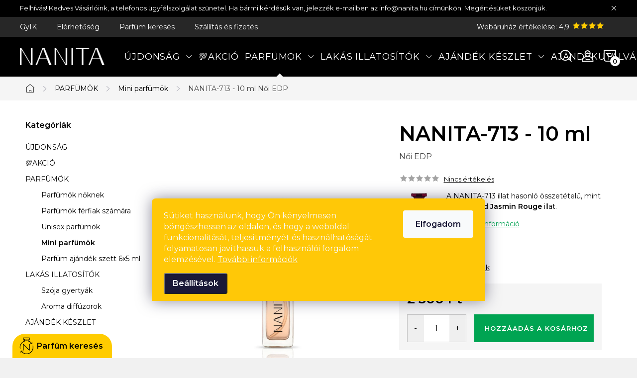

--- FILE ---
content_type: text/html; charset=utf-8
request_url: https://www.nanita.hu/nanita-713-noi-parfum-10-ml/
body_size: 28540
content:
<!doctype html><html lang="hu" dir="ltr" class="header-background-light external-fonts-loaded"><head><meta charset="utf-8" /><meta name="viewport" content="width=device-width,initial-scale=1" /><title>NANITA-713 parfüm, amelyet a Tom Ford Jasmin Rouge ihletett</title><link rel="preconnect" href="https://cdn.myshoptet.com" /><link rel="dns-prefetch" href="https://cdn.myshoptet.com" /><link rel="preload" href="https://cdn.myshoptet.com/prj/dist/master/cms/libs/jquery/jquery-1.11.3.min.js" as="script" /><link href="https://cdn.myshoptet.com/prj/dist/master/cms/templates/frontend_templates/shared/css/font-face/exo-2.css" rel="stylesheet"><script>
dataLayer = [];
dataLayer.push({'shoptet' : {
    "pageType": "productDetail",
    "currency": "HUF",
    "currencyInfo": {
        "decimalSeparator": ",",
        "exchangeRate": 1,
        "priceDecimalPlaces": 0,
        "symbol": "Ft",
        "symbolLeft": 0,
        "thousandSeparator": " "
    },
    "language": "hu",
    "projectId": 632682,
    "product": {
        "id": 16342,
        "guid": "744a6748-0ea6-11ef-aeaa-c6fac013a242",
        "hasVariants": false,
        "codes": [
            {
                "code": "N713Y"
            }
        ],
        "code": "N713Y",
        "name": "NANITA-713 - 10 ml  N\u0151i EDP",
        "appendix": "N\u0151i EDP",
        "weight": 0.20000000000000001,
        "manufacturerGuid": "1EF5335B8E5F6ECA9C22DA0BA3DED3EE",
        "currentCategory": "Parf\u00fcm\u00f6k | Mini parf\u00fcm\u00f6k 10 ml",
        "currentCategoryGuid": "defb7638-0eb3-11ef-9c27-c6fac013a242",
        "defaultCategory": "Parf\u00fcm\u00f6k | Mini parf\u00fcm\u00f6k 10 ml",
        "defaultCategoryGuid": "defb7638-0eb3-11ef-9c27-c6fac013a242",
        "currency": "HUF",
        "priceWithVat": 2500
    },
    "stocks": [
        {
            "id": "ext",
            "title": "K\u00e9szlet",
            "isDeliveryPoint": 0,
            "visibleOnEshop": 1
        }
    ],
    "cartInfo": {
        "id": null,
        "freeShipping": false,
        "leftToFreeGift": {
            "formattedPrice": "0 Ft",
            "priceLeft": 0
        },
        "freeGift": false,
        "leftToFreeShipping": {
            "priceLeft": 0,
            "dependOnRegion": 0,
            "formattedPrice": "0 Ft"
        },
        "discountCoupon": [],
        "getNoBillingShippingPrice": {
            "withoutVat": 0,
            "vat": 0,
            "withVat": 0
        },
        "cartItems": [],
        "taxMode": "ORDINARY"
    },
    "cart": [],
    "customer": {
        "priceRatio": 1,
        "priceListId": 1,
        "groupId": null,
        "registered": false,
        "mainAccount": false
    }
}});
dataLayer.push({'cookie_consent' : {
    "marketing": "denied",
    "analytics": "denied"
}});
document.addEventListener('DOMContentLoaded', function() {
    shoptet.consent.onAccept(function(agreements) {
        if (agreements.length == 0) {
            return;
        }
        dataLayer.push({
            'cookie_consent' : {
                'marketing' : (agreements.includes(shoptet.config.cookiesConsentOptPersonalisation)
                    ? 'granted' : 'denied'),
                'analytics': (agreements.includes(shoptet.config.cookiesConsentOptAnalytics)
                    ? 'granted' : 'denied')
            },
            'event': 'cookie_consent'
        });
    });
});
</script>

<!-- Google Tag Manager -->
<script>(function(w,d,s,l,i){w[l]=w[l]||[];w[l].push({'gtm.start':
new Date().getTime(),event:'gtm.js'});var f=d.getElementsByTagName(s)[0],
j=d.createElement(s),dl=l!='dataLayer'?'&l='+l:'';j.async=true;j.src=
'https://www.googletagmanager.com/gtm.js?id='+i+dl;f.parentNode.insertBefore(j,f);
})(window,document,'script','dataLayer','GTM-TQ439B9Q');</script>
<!-- End Google Tag Manager -->

<meta property="og:type" content="website"><meta property="og:site_name" content="nanita.hu"><meta property="og:url" content="https://www.nanita.hu/nanita-713-noi-parfum-10-ml/"><meta property="og:title" content="NANITA-713 parfüm, amelyet a Tom Ford Jasmin Rouge ihletett"><meta name="author" content="Nanita.hu"><meta name="web_author" content="Shoptet.cz"><meta name="dcterms.rightsHolder" content="www.nanita.hu"><meta name="robots" content="index,follow"><meta property="og:image" content="https://cdn.myshoptet.com/usr/www.nanita.hu/user/shop/big/16342-1_nanita-713-10-ml.jpg?67e3ff3f"><meta property="og:description" content="A Tom Ford Jasmin Rouge hasonló összetételű, minőségi NANITA 713 parfümöt szuper áron vásárolhatja meg nálunk. NANITA10 -10% kedvezmény"><meta name="description" content="A Tom Ford Jasmin Rouge hasonló összetételű, minőségi NANITA 713 parfümöt szuper áron vásárolhatja meg nálunk. NANITA10 -10% kedvezmény"><meta name="google-site-verification" content="yvYG52CFTyR7nW6pMEH0HZgzh59h8kTFYTI8oVXSSeM"><meta property="product:price:amount" content="2500"><meta property="product:price:currency" content="HUF"><style>:root {--color-primary: #db0000;--color-primary-h: 0;--color-primary-s: 100%;--color-primary-l: 43%;--color-primary-hover: #ffc807;--color-primary-hover-h: 47;--color-primary-hover-s: 100%;--color-primary-hover-l: 51%;--color-secondary: #00a452;--color-secondary-h: 150;--color-secondary-s: 100%;--color-secondary-l: 32%;--color-secondary-hover: #ffc807;--color-secondary-hover-h: 47;--color-secondary-hover-s: 100%;--color-secondary-hover-l: 51%;--color-tertiary: #ffc807;--color-tertiary-h: 47;--color-tertiary-s: 100%;--color-tertiary-l: 51%;--color-tertiary-hover: #ffc807;--color-tertiary-hover-h: 47;--color-tertiary-hover-s: 100%;--color-tertiary-hover-l: 51%;--color-header-background: #ffffff;--template-font: "Exo 2";--template-headings-font: "Exo 2";--header-background-url: url("[data-uri]");--cookies-notice-background: #1A1937;--cookies-notice-color: #F8FAFB;--cookies-notice-button-hover: #f5f5f5;--cookies-notice-link-hover: #27263f;--templates-update-management-preview-mode-content: "A sablonok frissítéseinek előnézete aktív az Ön böngészője számára."}</style>
    <script>var shoptet = shoptet || {};</script>
    <script src="https://cdn.myshoptet.com/prj/dist/master/shop/dist/main-3g-header.js.b3b3f48cd33902743054.js"></script>
<!-- User include --><!-- service 1047(677) html code header -->
<link rel="stylesheet preload" href="https://use.typekit.net/nxv2roq.css">
<link href="https://cdn.myshoptet.com/prj/dist/master/shop/dist/font-shoptet-11.css.98dac764b411554385c4.css" rel="stylesheet preload">
<link type="text/css" href="https://cdn.myshoptet.com/usr/paxio.myshoptet.com/user/documents/Venus/style.css?v771102" rel="stylesheet preload" media="all" />
<link href="https://cdn.myshoptet.com/usr/paxio.myshoptet.com/user/documents/blank/ikony.css?v23" rel="stylesheet preload">
<link href="https://cdn.myshoptet.com/usr/paxio.myshoptet.com/user/documents/Venus/preklady.css?v15" rel="stylesheet preload">
<link rel="stylesheet preload" href="https://cdn.myshoptet.com/usr/paxio.myshoptet.com/user/documents/Venus/Slider/slick.css" />
<link rel="stylesheet preload" href="https://cdn.myshoptet.com/usr/paxio.myshoptet.com/user/documents/Venus/Slider/slick-theme.css?v3" />
<link rel="stylesheet preload" href="https://cdn.myshoptet.com/usr/paxio.myshoptet.com/user/documents/Venus/Slider/slick-classic.css?v5" />
<meta name="theme-color" content="#000" id="theme-color"/>
<!-- api 427(81) html code header -->
<link rel="stylesheet" href="https://cdn.myshoptet.com/usr/api2.dklab.cz/user/documents/_doplnky/instagram/632682/7/632682_7.css" type="text/css" /><style>
        :root {
            --dklab-instagram-header-color: #000000;  
            --dklab-instagram-header-background: #DDDDDD;  
            --dklab-instagram-font-weight: 700;
            --dklab-instagram-font-size: 180%;
            --dklab-instagram-logoUrl: url(https://cdn.myshoptet.com/usr/api2.dklab.cz/user/documents/_doplnky/instagram/img/logo-duha.png); 
            --dklab-instagram-logo-size-width: 40px;
            --dklab-instagram-logo-size-height: 40px;                        
            --dklab-instagram-hover-content: 0;                        
            --dklab-instagram-padding: 0px;                        
            --dklab-instagram-border-color: #888888;
            
        }
        </style>
<!-- api 428(82) html code header -->
<link rel="stylesheet" href="https://cdn.myshoptet.com/usr/api2.dklab.cz/user/documents/_doplnky/oblibene/632682/4/632682_4.css" type="text/css" /><style>
        :root {
            --dklab-favourites-flag-color: #FFC807;
            --dklab-favourites-flag-text-color: #FFFFFF;
            --dklab-favourites-add-text-color: #000000;            
            --dklab-favourites-remove-text-color: #FFC807;            
            --dklab-favourites-add-text-detail-color: #000000;            
            --dklab-favourites-remove-text-detail-color: #FFC807;            
            --dklab-favourites-header-icon-color: #FFC807;            
            --dklab-favourites-counter-color: #FFC807;            
        } </style>
<!-- api 498(150) html code header -->
<script async src="https://scripts.luigisbox.com/LBX-725743.js"></script><meta name="luigisbox-tracker-id" content="577180-725743,hu}"/><script type="text/javascript">const isPlpEnabled = sessionStorage.getItem('lbPlpEnabled') === 'true';if (isPlpEnabled) {const style = document.createElement("style");style.type = "text/css";style.id = "lb-plp-style";style.textContent = `body.type-category #content-wrapper,body.type-search #content-wrapper,body.type-category #content,body.type-search #content,body.type-category #content-in,body.type-search #content-in,body.type-category #main-in,body.type-search #main-in {min-height: 100vh;}body.type-category #content-wrapper > *,body.type-search #content-wrapper > *,body.type-category #content > *,body.type-search #content > *,body.type-category #content-in > *,body.type-search #content-in > *,body.type-category #main-in > *,body.type-search #main-in > * {display: none;}`;document.head.appendChild(style);}</script>
<!-- api 709(355) html code header -->
<script>
  const PWJS = {};
</script>

<script src=https://app.productwidgets.cz/pwjs.js></script>



<!-- service 427(81) html code header -->
<link rel="stylesheet" href="https://cdn.myshoptet.com/usr/api2.dklab.cz/user/documents/_doplnky/instagram/font/instagramplus.css" type="text/css" />

<!-- service 1462(1076) html code header -->
<link rel="stylesheet" href="https://cdn.myshoptet.com/usr/webotvurci.myshoptet.com/user/documents/plugin-product-interconnection/css/all.min.css?v=27"> 
<!-- service 1794(1365) html code header -->
<link rel="stylesheet" href="https://cdn.myshoptet.com/addons/mrdomaci/upsell_frontend/styles.header.min.css?d67d0486010efd97447a024f3c5df5e49e9aef99">
<!-- service 428(82) html code header -->
<style>
@font-face {
    font-family: 'oblibene';
    src:  url('https://cdn.myshoptet.com/usr/api2.dklab.cz/user/documents/_doplnky/oblibene/font/oblibene.eot?v1');
    src:  url('https://cdn.myshoptet.com/usr/api2.dklab.cz/user/documents/_doplnky/oblibene/font/oblibene.eot?v1#iefix') format('embedded-opentype'),
    url('https://cdn.myshoptet.com/usr/api2.dklab.cz/user/documents/_doplnky/oblibene/font/oblibene.ttf?v1') format('truetype'),
    url('https://cdn.myshoptet.com/usr/api2.dklab.cz/user/documents/_doplnky/oblibene/font/oblibene.woff?v1') format('woff'),
    url('https://cdn.myshoptet.com/usr/api2.dklab.cz/user/documents/_doplnky/oblibene/font/oblibene.svg?v1') format('svg');
    font-weight: normal;
    font-style: normal;
}
</style>
<script>
var dklabFavIndividual;
</script>
<!-- project html code header -->
<link href="https://fonts.googleapis.com/css2?family=Montserrat:wght@400;600&display=swap" rel="stylesheet"> 
<link rel="stylesheet" type="text/css" href="https://www.nanita.cz/user/documents/css/style.css?v=1.80"/>
<!-- /User include --><link rel="shortcut icon" href="/favicon.ico" type="image/x-icon" /><link rel="canonical" href="https://www.nanita.hu/nanita-713-noi-parfum-10-ml/" /><script>!function(){var t={9196:function(){!function(){var t=/\[object (Boolean|Number|String|Function|Array|Date|RegExp)\]/;function r(r){return null==r?String(r):(r=t.exec(Object.prototype.toString.call(Object(r))))?r[1].toLowerCase():"object"}function n(t,r){return Object.prototype.hasOwnProperty.call(Object(t),r)}function e(t){if(!t||"object"!=r(t)||t.nodeType||t==t.window)return!1;try{if(t.constructor&&!n(t,"constructor")&&!n(t.constructor.prototype,"isPrototypeOf"))return!1}catch(t){return!1}for(var e in t);return void 0===e||n(t,e)}function o(t,r,n){this.b=t,this.f=r||function(){},this.d=!1,this.a={},this.c=[],this.e=function(t){return{set:function(r,n){u(c(r,n),t.a)},get:function(r){return t.get(r)}}}(this),i(this,t,!n);var e=t.push,o=this;t.push=function(){var r=[].slice.call(arguments,0),n=e.apply(t,r);return i(o,r),n}}function i(t,n,o){for(t.c.push.apply(t.c,n);!1===t.d&&0<t.c.length;){if("array"==r(n=t.c.shift()))t:{var i=n,a=t.a;if("string"==r(i[0])){for(var f=i[0].split("."),s=f.pop(),p=(i=i.slice(1),0);p<f.length;p++){if(void 0===a[f[p]])break t;a=a[f[p]]}try{a[s].apply(a,i)}catch(t){}}}else if("function"==typeof n)try{n.call(t.e)}catch(t){}else{if(!e(n))continue;for(var l in n)u(c(l,n[l]),t.a)}o||(t.d=!0,t.f(t.a,n),t.d=!1)}}function c(t,r){for(var n={},e=n,o=t.split("."),i=0;i<o.length-1;i++)e=e[o[i]]={};return e[o[o.length-1]]=r,n}function u(t,o){for(var i in t)if(n(t,i)){var c=t[i];"array"==r(c)?("array"==r(o[i])||(o[i]=[]),u(c,o[i])):e(c)?(e(o[i])||(o[i]={}),u(c,o[i])):o[i]=c}}window.DataLayerHelper=o,o.prototype.get=function(t){var r=this.a;t=t.split(".");for(var n=0;n<t.length;n++){if(void 0===r[t[n]])return;r=r[t[n]]}return r},o.prototype.flatten=function(){this.b.splice(0,this.b.length),this.b[0]={},u(this.a,this.b[0])}}()}},r={};function n(e){var o=r[e];if(void 0!==o)return o.exports;var i=r[e]={exports:{}};return t[e](i,i.exports,n),i.exports}n.n=function(t){var r=t&&t.__esModule?function(){return t.default}:function(){return t};return n.d(r,{a:r}),r},n.d=function(t,r){for(var e in r)n.o(r,e)&&!n.o(t,e)&&Object.defineProperty(t,e,{enumerable:!0,get:r[e]})},n.o=function(t,r){return Object.prototype.hasOwnProperty.call(t,r)},function(){"use strict";n(9196)}()}();</script>    <!-- Global site tag (gtag.js) - Google Analytics -->
    <script async src="https://www.googletagmanager.com/gtag/js?id=G-7LD5N8NWG6"></script>
    <script>
        
        window.dataLayer = window.dataLayer || [];
        function gtag(){dataLayer.push(arguments);}
        

                    console.debug('default consent data');

            gtag('consent', 'default', {"ad_storage":"denied","analytics_storage":"denied","ad_user_data":"denied","ad_personalization":"denied","wait_for_update":500});
            dataLayer.push({
                'event': 'default_consent'
            });
        
        gtag('js', new Date());

        
                gtag('config', 'G-7LD5N8NWG6', {"groups":"GA4","send_page_view":false,"content_group":"productDetail","currency":"HUF","page_language":"hu"});
        
                gtag('config', 'AW-16626646459', {"allow_enhanced_conversions":true});
        
        
        
        
        
                    gtag('event', 'page_view', {"send_to":"GA4","page_language":"hu","content_group":"productDetail","currency":"HUF"});
        
                gtag('set', 'currency', 'HUF');

        gtag('event', 'view_item', {
            "send_to": "UA",
            "items": [
                {
                    "id": "N713Y",
                    "name": "NANITA-713 - 10 ml  N\u0151i EDP",
                    "category": "Parf\u00fcm\u00f6k \/ Mini parf\u00fcm\u00f6k 10 ml",
                                        "brand": "NANITA",
                                                            "price": 1969
                }
            ]
        });
        
        
        
        
        
                    gtag('event', 'view_item', {"send_to":"GA4","page_language":"hu","content_group":"productDetail","value":1969,"currency":"HUF","items":[{"item_id":"N713Y","item_name":"NANITA-713 - 10 ml  N\u0151i EDP","item_brand":"NANITA","item_category":"Parf\u00fcm\u00f6k","item_category2":"Mini parf\u00fcm\u00f6k 10 ml","price":1969,"quantity":1,"index":0}]});
        
        
        
        
        
        
        
        document.addEventListener('DOMContentLoaded', function() {
            if (typeof shoptet.tracking !== 'undefined') {
                for (var id in shoptet.tracking.bannersList) {
                    gtag('event', 'view_promotion', {
                        "send_to": "UA",
                        "promotions": [
                            {
                                "id": shoptet.tracking.bannersList[id].id,
                                "name": shoptet.tracking.bannersList[id].name,
                                "position": shoptet.tracking.bannersList[id].position
                            }
                        ]
                    });
                }
            }

            shoptet.consent.onAccept(function(agreements) {
                if (agreements.length !== 0) {
                    console.debug('gtag consent accept');
                    var gtagConsentPayload =  {
                        'ad_storage': agreements.includes(shoptet.config.cookiesConsentOptPersonalisation)
                            ? 'granted' : 'denied',
                        'analytics_storage': agreements.includes(shoptet.config.cookiesConsentOptAnalytics)
                            ? 'granted' : 'denied',
                                                                                                'ad_user_data': agreements.includes(shoptet.config.cookiesConsentOptPersonalisation)
                            ? 'granted' : 'denied',
                        'ad_personalization': agreements.includes(shoptet.config.cookiesConsentOptPersonalisation)
                            ? 'granted' : 'denied',
                        };
                    console.debug('update consent data', gtagConsentPayload);
                    gtag('consent', 'update', gtagConsentPayload);
                    dataLayer.push(
                        { 'event': 'update_consent' }
                    );
                }
            });
        });
    </script>
</head><body class="desktop id-1657 in-mini-parfumok-10-ml template-11 type-product type-detail multiple-columns-body columns-mobile-2 columns-3 blank-mode blank-mode-css ums_a11y_category_page--on ums_discussion_rating_forms--off ums_a11y_pagination--on ums_flags_display_unification--off mobile-header-version-1">
        <div id="fb-root"></div>
        <script>
            window.fbAsyncInit = function() {
                FB.init({
//                    appId            : 'your-app-id',
                    autoLogAppEvents : true,
                    xfbml            : true,
                    version          : 'v19.0'
                });
            };
        </script>
        <script async defer crossorigin="anonymous" src="https://connect.facebook.net/hu_HU/sdk.js"></script>
<!-- Google Tag Manager (noscript) -->
<noscript><iframe src="https://www.googletagmanager.com/ns.html?id=GTM-TQ439B9Q"
height="0" width="0" style="display:none;visibility:hidden"></iframe></noscript>
<!-- End Google Tag Manager (noscript) -->

    <div class="siteCookies siteCookies--bottom siteCookies--dark js-siteCookies" role="dialog" data-testid="cookiesPopup" data-nosnippet>
        <div class="siteCookies__form">
            <div class="siteCookies__content">
                <div class="siteCookies__text">
                    Sütiket használunk, hogy Ön kényelmesen böngészhessen az oldalon, és hogy a weboldal funkcionalitását, teljesítményét és használhatóságát folyamatosan javíthassuk a felhasználói forgalom elemzésével. <a href="/adatkezelesi-tajekoztato/">További információk</a>
                </div>
                <p class="siteCookies__links">
                    <button class="siteCookies__link js-cookies-settings" aria-label="A sütik beállítása" data-testid="cookiesSettings">Beállítások</button>
                </p>
            </div>
            <div class="siteCookies__buttonWrap">
                                <button class="siteCookies__button js-cookiesConsentSubmit" value="all" aria-label="Sütik elfogadása" data-testid="buttonCookiesAccept">Elfogadom</button>
            </div>
        </div>
        <script>
            document.addEventListener("DOMContentLoaded", () => {
                const siteCookies = document.querySelector('.js-siteCookies');
                document.addEventListener("scroll", shoptet.common.throttle(() => {
                    const st = document.documentElement.scrollTop;
                    if (st > 1) {
                        siteCookies.classList.add('siteCookies--scrolled');
                    } else {
                        siteCookies.classList.remove('siteCookies--scrolled');
                    }
                }, 100));
            });
        </script>
    </div>
<a href="#content" class="skip-link sr-only">Ugrás a fő tartalomhoz</a><div class="overall-wrapper"><div class="site-msg information"><div class="container"><div class="text">Felhívás! Kedves Vásárlóink, a telefonos ügyfélszolgálat szünetel. Ha bármi kérdésük van, jelezzék e-mailben az info@nanita.hu címünkön. Megértésüket köszönjük.</div><div class="close js-close-information-msg"></div></div></div><div class="user-action"><div class="container"><div class="user-action-in"><div class="user-action-login popup-widget login-widget"><div class="popup-widget-inner"><h2>Bejelentkezés az Ön fiókjába</h2><div id="customerLogin"><form action="/action/Customer/Login/" method="post" id="formLoginIncluded" class="csrf-enabled" data-testid="formLogin"><input type="hidden" name="referer" value="" /><div class="form-group"><div class="input-wrapper email js-validated-element-wrapper no-label"><input type="email" name="email" class="form-control" placeholder="E-mail cím (pl. edit@freemail.hu)" data-testid="inputEmail" autocomplete="email" required /></div></div><div class="form-group"><div class="input-wrapper password js-validated-element-wrapper no-label"><input type="password" name="password" class="form-control" placeholder="Jelszó" data-testid="inputPassword" autocomplete="current-password" required /><span class="no-display">Ezt a mezőt nem lehet kitöltetni</span><input type="text" name="surname" value="" class="no-display" /></div></div><div class="form-group"><div class="login-wrapper"><button type="submit" class="btn btn-secondary btn-text btn-login" data-testid="buttonSubmit">Bejelentkezés</button><div class="password-helper"><a href="/regisztracio/" data-testid="signup" rel="nofollow">Új regisztráció</a><a href="/ugyfel/elfelejtett-jelszo/" rel="nofollow">Elfelejtett jelszó</a></div></div></div></form>
</div></div></div>
    <div id="cart-widget" class="user-action-cart popup-widget cart-widget loader-wrapper" data-testid="popupCartWidget" role="dialog" aria-hidden="true"><div class="popup-widget-inner cart-widget-inner place-cart-here"><div class="loader-overlay"><div class="loader"></div></div></div><div class="cart-widget-button"><a href="/kosar/" class="btn btn-conversion" id="continue-order-button" rel="nofollow" data-testid="buttonNextStep">Tovább a kosárhoz</a></div></div></div>
</div></div><div class="top-navigation-bar" data-testid="topNavigationBar">

    <div class="container">

        <div class="top-navigation-contacts">
            <strong>Ügyfélszolgálat:</strong><a href="tel:+3614453029" class="project-phone" aria-label="+3614453029 telefonszám hívása" data-testid="contactboxPhone"><span>+36 1 445 3029</span></a>        </div>

                            <div class="top-navigation-menu">
                <div class="top-navigation-menu-trigger"></div>
                <ul class="top-navigation-bar-menu">
                                            <li class="top-navigation-menu-item-756">
                            <a href="/gyakori-kerdesek-es-valaszok/" target="blank">GyIK</a>
                        </li>
                                            <li class="top-navigation-menu-item-29">
                            <a href="/elerhetoseg-nanita/" target="blank">Elérhetőség</a>
                        </li>
                                            <li class="top-navigation-menu-item-728">
                            <a href="/parfum-kereses/" target="blank">Parfüm keresés</a>
                        </li>
                                            <li class="top-navigation-menu-item--51">
                            <a href="/uzleti-ertekeles/" target="blank">Webáruház értékelése</a>
                        </li>
                                            <li class="top-navigation-menu-item-1660">
                            <a href="/szallitas-es-fizetesi-informaciok/" target="blank">Szállítás és fizetés</a>
                        </li>
                                    </ul>
                <ul class="top-navigation-bar-menu-helper"></ul>
            </div>
        
        <div class="top-navigation-tools top-navigation-tools--language">
            <div class="responsive-tools">
                <a href="#" class="toggle-window" data-target="search" aria-label="Keresés" data-testid="linkSearchIcon"></a>
                                                            <a href="#" class="toggle-window" data-target="login"></a>
                                                    <a href="#" class="toggle-window" data-target="navigation" aria-label="Menü" data-testid="hamburgerMenu"></a>
            </div>
                        <a href="/bejelentkezes/?backTo=%2Fnanita-713-noi-parfum-10-ml%2F" class="top-nav-button top-nav-button-login primary login toggle-window" data-target="login" data-testid="signin" rel="nofollow"><span>Bejelentkezés</span></a>        </div>

    </div>

</div>
<header id="header"><div class="container navigation-wrapper">
    <div class="header-top">
        <div class="site-name-wrapper">
            <div class="site-name"><a href="/" data-testid="linkWebsiteLogo"><img src="https://cdn.myshoptet.com/usr/www.nanita.hu/user/logos/nanita-1.png" alt="Nanita.hu" fetchpriority="low" /></a></div>        </div>
        <div class="search" itemscope itemtype="https://schema.org/WebSite">
            <meta itemprop="headline" content="Mini parfümök 10 ml"/><meta itemprop="url" content="https://www.nanita.hu"/><meta itemprop="text" content="A Tom Ford Jasmin Rouge hasonló összetételű, minőségi NANITA 713 parfümöt szuper áron vásárolhatja meg nálunk. NANITA10 -10% kedvezmény"/>            <form action="/action/ProductSearch/prepareString/" method="post"
    id="formSearchForm" class="search-form compact-form js-search-main"
    itemprop="potentialAction" itemscope itemtype="https://schema.org/SearchAction" data-testid="searchForm">
    <fieldset>
        <meta itemprop="target"
            content="https://www.nanita.hu/kereses/?string={string}"/>
        <input type="hidden" name="language" value="hu"/>
        
            
<input
    type="search"
    name="string"
        class="query-input form-control search-input js-search-input"
    placeholder="Keresett kifejezés"
    autocomplete="off"
    required
    itemprop="query-input"
    aria-label="Keresés"
    data-testid="searchInput"
>
            <button type="submit" class="btn btn-default" data-testid="searchBtn">Keresés</button>
        
    </fieldset>
</form>
        </div>
        <div class="navigation-buttons">
                
    <a href="/kosar/" class="btn btn-icon toggle-window cart-count" data-target="cart" data-hover="true" data-redirect="true" data-testid="headerCart" rel="nofollow" aria-haspopup="dialog" aria-expanded="false" aria-controls="cart-widget">
        
                <span class="sr-only">Kosár</span>
        
            <span class="cart-price visible-lg-inline-block" data-testid="headerCartPrice">
                                    Üres kosár                            </span>
        
    
            </a>
        </div>
    </div>
    <nav id="navigation" aria-label="Főmenü" data-collapsible="true"><div class="navigation-in menu"><ul class="menu-level-1" role="menubar" data-testid="headerMenuItems"><li class="menu-item-714 ext" role="none"><a href="/uj-nanita-illatok/" data-testid="headerMenuItem" role="menuitem" aria-haspopup="true" aria-expanded="false"><b>ÚJDONSÁG</b><span class="submenu-arrow"></span></a><ul class="menu-level-2" aria-label="ÚJDONSÁG" tabindex="-1" role="menu"><li class="menu-item-945" role="none"><a href="/uj-elerheto-illatok/" class="menu-image" data-testid="headerMenuItem" tabindex="-1" aria-hidden="true"><img src="data:image/svg+xml,%3Csvg%20width%3D%22140%22%20height%3D%22100%22%20xmlns%3D%22http%3A%2F%2Fwww.w3.org%2F2000%2Fsvg%22%3E%3C%2Fsvg%3E" alt="" aria-hidden="true" width="140" height="100"  data-src="https://cdn.myshoptet.com/usr/www.nanita.hu/user/categories/thumb/new-15_10x.png" fetchpriority="low" /></a><div><a href="/uj-elerheto-illatok/" data-testid="headerMenuItem" role="menuitem"><span>Készleten</span></a>
                        </div></li><li class="menu-item-948" role="none"><a href="/varhato-uj-illatok/" class="menu-image" data-testid="headerMenuItem" tabindex="-1" aria-hidden="true"><img src="data:image/svg+xml,%3Csvg%20width%3D%22140%22%20height%3D%22100%22%20xmlns%3D%22http%3A%2F%2Fwww.w3.org%2F2000%2Fsvg%22%3E%3C%2Fsvg%3E" alt="" aria-hidden="true" width="140" height="100"  data-src="https://cdn.myshoptet.com/usr/www.nanita.hu/user/categories/thumb/new-16_10x.png" fetchpriority="low" /></a><div><a href="/varhato-uj-illatok/" data-testid="headerMenuItem" role="menuitem"><span>Várható</span></a>
                        </div></li></ul></li>
<li class="menu-item-1744" role="none"><a href="/akcio/" data-testid="headerMenuItem" role="menuitem" aria-expanded="false"><b>💯AKCIÓ</b></a></li>
<li class="menu-item-731 ext" role="none"><a href="/parfumok-melyeket-a-vilag-illatai-ihlettek/" data-testid="headerMenuItem" role="menuitem" aria-haspopup="true" aria-expanded="false"><b>PARFÜMÖK</b><span class="submenu-arrow"></span></a><ul class="menu-level-2" aria-label="PARFÜMÖK" tabindex="-1" role="menu"><li class="menu-item-673" role="none"><a href="/noi-vilagmarkak-altal-ihletett-parfumok/" class="menu-image" data-testid="headerMenuItem" tabindex="-1" aria-hidden="true"><img src="data:image/svg+xml,%3Csvg%20width%3D%22140%22%20height%3D%22100%22%20xmlns%3D%22http%3A%2F%2Fwww.w3.org%2F2000%2Fsvg%22%3E%3C%2Fsvg%3E" alt="" aria-hidden="true" width="140" height="100"  data-src="https://cdn.myshoptet.com/usr/www.nanita.hu/user/categories/thumb/ikona_parfem_damsky.png" fetchpriority="low" /></a><div><a href="/noi-vilagmarkak-altal-ihletett-parfumok/" data-testid="headerMenuItem" role="menuitem"><span>Parfümök nőknek</span></a>
                        </div></li><li class="menu-item-674" role="none"><a href="/ferfi-vilagmarkak-altal-ihletett-parfumok/" class="menu-image" data-testid="headerMenuItem" tabindex="-1" aria-hidden="true"><img src="data:image/svg+xml,%3Csvg%20width%3D%22140%22%20height%3D%22100%22%20xmlns%3D%22http%3A%2F%2Fwww.w3.org%2F2000%2Fsvg%22%3E%3C%2Fsvg%3E" alt="" aria-hidden="true" width="140" height="100"  data-src="https://cdn.myshoptet.com/usr/www.nanita.hu/user/categories/thumb/ikona_parfem_pansky.png" fetchpriority="low" /></a><div><a href="/ferfi-vilagmarkak-altal-ihletett-parfumok/" data-testid="headerMenuItem" role="menuitem"><span>Parfümök férfiak számára</span></a>
                        </div></li><li class="menu-item-683" role="none"><a href="/unisex-vilagmarkak-altal-ihletett-parfumok/" class="menu-image" data-testid="headerMenuItem" tabindex="-1" aria-hidden="true"><img src="data:image/svg+xml,%3Csvg%20width%3D%22140%22%20height%3D%22100%22%20xmlns%3D%22http%3A%2F%2Fwww.w3.org%2F2000%2Fsvg%22%3E%3C%2Fsvg%3E" alt="" aria-hidden="true" width="140" height="100"  data-src="https://cdn.myshoptet.com/usr/www.nanita.hu/user/categories/thumb/ikona_unsisex_parfemy.png" fetchpriority="low" /></a><div><a href="/unisex-vilagmarkak-altal-ihletett-parfumok/" data-testid="headerMenuItem" role="menuitem"><span>Unisex parfümök</span></a>
                        </div></li><li class="menu-item-1657 active" role="none"><a href="/mini-parfumok-10-ml/" class="menu-image" data-testid="headerMenuItem" tabindex="-1" aria-hidden="true"><img src="data:image/svg+xml,%3Csvg%20width%3D%22140%22%20height%3D%22100%22%20xmlns%3D%22http%3A%2F%2Fwww.w3.org%2F2000%2Fsvg%22%3E%3C%2Fsvg%3E" alt="" aria-hidden="true" width="140" height="100"  data-src="https://cdn.myshoptet.com/usr/www.nanita.hu/user/categories/thumb/mini_parfem_nanita_10_ml.jpg" fetchpriority="low" /></a><div><a href="/mini-parfumok-10-ml/" data-testid="headerMenuItem" role="menuitem"><span>Mini parfümök</span></a>
                        </div></li><li class="menu-item-765" role="none"><a href="/parfum-ajandek-szet-vilagmarkak-altal-ihletett/" class="menu-image" data-testid="headerMenuItem" tabindex="-1" aria-hidden="true"><img src="data:image/svg+xml,%3Csvg%20width%3D%22140%22%20height%3D%22100%22%20xmlns%3D%22http%3A%2F%2Fwww.w3.org%2F2000%2Fsvg%22%3E%3C%2Fsvg%3E" alt="" aria-hidden="true" width="140" height="100"  data-src="https://cdn.myshoptet.com/usr/www.nanita.hu/user/categories/thumb/icona-darek.png" fetchpriority="low" /></a><div><a href="/parfum-ajandek-szet-vilagmarkak-altal-ihletett/" data-testid="headerMenuItem" role="menuitem"><span>Parfüm ajándék szett 6x5 ml</span></a>
                        </div></li></ul></li>
<li class="menu-item-708 ext" role="none"><a href="/otthoni-lakasillatositok/" data-testid="headerMenuItem" role="menuitem" aria-haspopup="true" aria-expanded="false"><b>LAKÁS ILLATOSÍTÓK</b><span class="submenu-arrow"></span></a><ul class="menu-level-2" aria-label="LAKÁS ILLATOSÍTÓK" tabindex="-1" role="menu"><li class="menu-item-740" role="none"><a href="/szoja-gyertyak/" class="menu-image" data-testid="headerMenuItem" tabindex="-1" aria-hidden="true"><img src="data:image/svg+xml,%3Csvg%20width%3D%22140%22%20height%3D%22100%22%20xmlns%3D%22http%3A%2F%2Fwww.w3.org%2F2000%2Fsvg%22%3E%3C%2Fsvg%3E" alt="" aria-hidden="true" width="140" height="100"  data-src="https://cdn.myshoptet.com/usr/www.nanita.hu/user/categories/thumb/ikona_svicky.png" fetchpriority="low" /></a><div><a href="/szoja-gyertyak/" data-testid="headerMenuItem" role="menuitem"><span>Szója gyertyák</span></a>
                        </div></li><li class="menu-item-743" role="none"><a href="/aroma-diffuzorok/" class="menu-image" data-testid="headerMenuItem" tabindex="-1" aria-hidden="true"><img src="data:image/svg+xml,%3Csvg%20width%3D%22140%22%20height%3D%22100%22%20xmlns%3D%22http%3A%2F%2Fwww.w3.org%2F2000%2Fsvg%22%3E%3C%2Fsvg%3E" alt="" aria-hidden="true" width="140" height="100"  data-src="https://cdn.myshoptet.com/usr/www.nanita.hu/user/categories/thumb/80-8_(3).png" fetchpriority="low" /></a><div><a href="/aroma-diffuzorok/" data-testid="headerMenuItem" role="menuitem"><span>Aroma diffúzorok</span></a>
                        </div></li></ul></li>
<li class="menu-item-768 ext" role="none"><a href="/ajandek-keszletek-parfumok-mintai-vilaghiru-illatok-altal-ihletett-parfumok-nanita-hu-2/" data-testid="headerMenuItem" role="menuitem" aria-haspopup="true" aria-expanded="false"><b>AJÁNDÉK KÉSZLET</b><span class="submenu-arrow"></span></a><ul class="menu-level-2" aria-label="AJÁNDÉK KÉSZLET" tabindex="-1" role="menu"><li class="menu-item-927" role="none"><a href="/legnepszerubb-parfum-ajandek-keszletek/" class="menu-image" data-testid="headerMenuItem" tabindex="-1" aria-hidden="true"><img src="data:image/svg+xml,%3Csvg%20width%3D%22140%22%20height%3D%22100%22%20xmlns%3D%22http%3A%2F%2Fwww.w3.org%2F2000%2Fsvg%22%3E%3C%2Fsvg%3E" alt="" aria-hidden="true" width="140" height="100"  data-src="https://cdn.myshoptet.com/usr/www.nanita.hu/user/categories/thumb/icona-darek.png" fetchpriority="low" /></a><div><a href="/legnepszerubb-parfum-ajandek-keszletek/" data-testid="headerMenuItem" role="menuitem"><span>Bestsellers</span></a>
                        </div></li><li class="menu-item-933" role="none"><a href="/niche-parfum-ajandek-keszletek-/" class="menu-image" data-testid="headerMenuItem" tabindex="-1" aria-hidden="true"><img src="data:image/svg+xml,%3Csvg%20width%3D%22140%22%20height%3D%22100%22%20xmlns%3D%22http%3A%2F%2Fwww.w3.org%2F2000%2Fsvg%22%3E%3C%2Fsvg%3E" alt="" aria-hidden="true" width="140" height="100"  data-src="https://cdn.myshoptet.com/usr/www.nanita.hu/user/categories/thumb/icona-darek.png" fetchpriority="low" /></a><div><a href="/niche-parfum-ajandek-keszletek-/" data-testid="headerMenuItem" role="menuitem"><span>Niche parfümök</span></a>
                        </div></li><li class="menu-item-936" role="none"><a href="/hires-markak-parfumjei-2/" class="menu-image" data-testid="headerMenuItem" tabindex="-1" aria-hidden="true"><img src="data:image/svg+xml,%3Csvg%20width%3D%22140%22%20height%3D%22100%22%20xmlns%3D%22http%3A%2F%2Fwww.w3.org%2F2000%2Fsvg%22%3E%3C%2Fsvg%3E" alt="" aria-hidden="true" width="140" height="100"  data-src="https://cdn.myshoptet.com/usr/www.nanita.hu/user/categories/thumb/icona-darek.png" fetchpriority="low" /></a><div><a href="/hires-markak-parfumjei-2/" data-testid="headerMenuItem" role="menuitem"><span>Híres márkák parfümjei</span></a>
                        </div></li></ul></li>
<li class="menu-item-789" role="none"><a href="/ajandekutalvany/" data-testid="headerMenuItem" role="menuitem" aria-expanded="false"><b>AJÁNDÉKUTALVÁNY</b></a></li>
<li class="menu-item-1764" role="none"><a href="/ajandek-taskak-es-dobozok-a-nanita--hu/" data-testid="headerMenuItem" role="menuitem" aria-expanded="false"><b>TÁSKÁK ÉS DOBOZOK</b></a></li>
</ul>
    <ul class="navigationActions" role="menu">
                            <li role="none">
                                    <a href="/bejelentkezes/?backTo=%2Fnanita-713-noi-parfum-10-ml%2F" rel="nofollow" data-testid="signin" role="menuitem"><span>Bejelentkezés</span></a>
                            </li>
                        </ul>
</div><span class="navigation-close"></span></nav><div class="menu-helper" data-testid="hamburgerMenu"><span>Tovább</span></div>
</div></header><!-- / header -->


                    <div class="container breadcrumbs-wrapper">
            <div class="breadcrumbs navigation-home-icon-wrapper" itemscope itemtype="https://schema.org/BreadcrumbList">
                                                                            <span id="navigation-first" data-basetitle="Nanita.hu" itemprop="itemListElement" itemscope itemtype="https://schema.org/ListItem">
                <a href="/" itemprop="item" class="navigation-home-icon"><span class="sr-only" itemprop="name">Kezdőlap</span></a>
                <span class="navigation-bullet">/</span>
                <meta itemprop="position" content="1" />
            </span>
                                <span id="navigation-1" itemprop="itemListElement" itemscope itemtype="https://schema.org/ListItem">
                <a href="/parfumok-melyeket-a-vilag-illatai-ihlettek/" itemprop="item" data-testid="breadcrumbsSecondLevel"><span itemprop="name">PARFÜMÖK</span></a>
                <span class="navigation-bullet">/</span>
                <meta itemprop="position" content="2" />
            </span>
                                <span id="navigation-2" itemprop="itemListElement" itemscope itemtype="https://schema.org/ListItem">
                <a href="/mini-parfumok-10-ml/" itemprop="item" data-testid="breadcrumbsSecondLevel"><span itemprop="name">Mini parfümök</span></a>
                <span class="navigation-bullet">/</span>
                <meta itemprop="position" content="3" />
            </span>
                                            <span id="navigation-3" itemprop="itemListElement" itemscope itemtype="https://schema.org/ListItem" data-testid="breadcrumbsLastLevel">
                <meta itemprop="item" content="https://www.nanita.hu/nanita-713-noi-parfum-10-ml/" />
                <meta itemprop="position" content="4" />
                <span itemprop="name" data-title="NANITA-713 - 10 ml  Női EDP">NANITA-713 - 10 ml <span class="appendix">Női EDP</span></span>
            </span>
            </div>
        </div>
    
<div id="content-wrapper" class="container content-wrapper">
    
    <div class="content-wrapper-in">
                                                <aside class="sidebar sidebar-left"  data-testid="sidebarMenu">
                                                                                                <div class="sidebar-inner">
                                                                                                                                                                        <div class="box box-bg-variant box-categories">    <div class="skip-link__wrapper">
        <span id="categories-start" class="skip-link__target js-skip-link__target sr-only" tabindex="-1">&nbsp;</span>
        <a href="#categories-end" class="skip-link skip-link--start sr-only js-skip-link--start">Kategóriák átugrása</a>
    </div>

<h4>Kategóriák</h4>


<div id="categories"><div class="categories cat-01 expandable external" id="cat-714"><div class="topic"><a href="/uj-nanita-illatok/">ÚJDONSÁG<span class="cat-trigger">&nbsp;</span></a></div>

    </div><div class="categories cat-02 external" id="cat-1744"><div class="topic"><a href="/akcio/">💯AKCIÓ<span class="cat-trigger">&nbsp;</span></a></div></div><div class="categories cat-01 expandable active expanded" id="cat-731"><div class="topic child-active"><a href="/parfumok-melyeket-a-vilag-illatai-ihlettek/">PARFÜMÖK<span class="cat-trigger">&nbsp;</span></a></div>

                    <ul class=" active expanded">
                                        <li >
                <a href="/noi-vilagmarkak-altal-ihletett-parfumok/">
                    Parfümök nőknek
                                    </a>
                                                                </li>
                                <li >
                <a href="/ferfi-vilagmarkak-altal-ihletett-parfumok/">
                    Parfümök férfiak számára
                                    </a>
                                                                </li>
                                <li >
                <a href="/unisex-vilagmarkak-altal-ihletett-parfumok/">
                    Unisex parfümök
                                    </a>
                                                                </li>
                                <li class="
                active                                                 ">
                <a href="/mini-parfumok-10-ml/">
                    Mini parfümök
                                    </a>
                                                                </li>
                                <li >
                <a href="/parfum-ajandek-szet-vilagmarkak-altal-ihletett/">
                    Parfüm ajándék szett 6x5 ml
                                    </a>
                                                                </li>
                </ul>
    </div><div class="categories cat-02 expandable expanded" id="cat-708"><div class="topic"><a href="/otthoni-lakasillatositok/">LAKÁS ILLATOSÍTÓK<span class="cat-trigger">&nbsp;</span></a></div>

                    <ul class=" expanded">
                                        <li >
                <a href="/szoja-gyertyak/">
                    Szója gyertyák
                                    </a>
                                                                </li>
                                <li >
                <a href="/aroma-diffuzorok/">
                    Aroma diffúzorok
                                    </a>
                                                                </li>
                </ul>
    </div><div class="categories cat-01 expandable expanded" id="cat-768"><div class="topic"><a href="/ajandek-keszletek-parfumok-mintai-vilaghiru-illatok-altal-ihletett-parfumok-nanita-hu-2/">AJÁNDÉK KÉSZLET<span class="cat-trigger">&nbsp;</span></a></div>

                    <ul class=" expanded">
                                        <li >
                <a href="/legnepszerubb-parfum-ajandek-keszletek/">
                    Bestsellers
                                    </a>
                                                                </li>
                                <li >
                <a href="/niche-parfum-ajandek-keszletek-/">
                    Niche parfümök
                                    </a>
                                                                </li>
                                <li >
                <a href="/hires-markak-parfumjei-2/">
                    Híres márkák parfümjei
                                    </a>
                                                                </li>
                </ul>
    </div><div class="categories cat-02 expanded" id="cat-789"><div class="topic"><a href="/ajandekutalvany/">AJÁNDÉKUTALVÁNY<span class="cat-trigger">&nbsp;</span></a></div></div><div class="categories cat-01 expanded" id="cat-1764"><div class="topic"><a href="/ajandek-taskak-es-dobozok-a-nanita--hu/">TÁSKÁK ÉS DOBOZOK<span class="cat-trigger">&nbsp;</span></a></div></div></div>

    <div class="skip-link__wrapper">
        <a href="#categories-start" class="skip-link skip-link--end sr-only js-skip-link--end" tabindex="-1" hidden>Kategóriák átugrása</a>
        <span id="categories-end" class="skip-link__target js-skip-link__target sr-only" tabindex="-1">&nbsp;</span>
    </div>
</div>
                                                                                                            <div class="box box-bg-default box-sm box-topProducts">        <div class="top-products-wrapper js-top10" >
        <h4><span>Top 10 termék</span></h4>
        <ol class="top-products">
                            <li class="display-image">
                                            <a href="/nanita-682-unisex-parfum-100-ml/" class="top-products-image">
                            <img src="data:image/svg+xml,%3Csvg%20width%3D%22100%22%20height%3D%22100%22%20xmlns%3D%22http%3A%2F%2Fwww.w3.org%2F2000%2Fsvg%22%3E%3C%2Fsvg%3E" alt="NANITA-682 - 100 ml  Unisex EDP" width="100" height="100"  data-src="https://cdn.myshoptet.com/usr/www.nanita.hu/user/shop/related/956-2_nanita-682-100-ml.jpg?67e3ff3c" fetchpriority="low" />
                        </a>
                                        <a href="/nanita-682-unisex-parfum-100-ml/" class="top-products-content">
                        <span class="top-products-name">  NANITA-682 - 100 ml <span class="product-appendix"> Unisex EDP</span></span>
                        
                                                        <strong>
                                12 900 Ft
                                

                            </strong>
                                                    
                    </a>
                </li>
                            <li class="display-image">
                                            <a href="/nanita-222-ferfi-parfum-100-ml/" class="top-products-image">
                            <img src="data:image/svg+xml,%3Csvg%20width%3D%22100%22%20height%3D%22100%22%20xmlns%3D%22http%3A%2F%2Fwww.w3.org%2F2000%2Fsvg%22%3E%3C%2Fsvg%3E" alt="NANITA-222 - 100 ml  Férfi EDP" width="100" height="100"  data-src="https://cdn.myshoptet.com/usr/www.nanita.hu/user/shop/related/437-2_nanita-222-100-ml.jpg?67e3ff0c" fetchpriority="low" />
                        </a>
                                        <a href="/nanita-222-ferfi-parfum-100-ml/" class="top-products-content">
                        <span class="top-products-name">  NANITA-222 - 100 ml <span class="product-appendix"> Férfi EDP</span></span>
                        
                                                        <strong>
                                12 900 Ft
                                

                            </strong>
                                                    
                    </a>
                </li>
                            <li class="display-image">
                                            <a href="/nanita-196-unisex-parfum-100-ml/" class="top-products-image">
                            <img src="data:image/svg+xml,%3Csvg%20width%3D%22100%22%20height%3D%22100%22%20xmlns%3D%22http%3A%2F%2Fwww.w3.org%2F2000%2Fsvg%22%3E%3C%2Fsvg%3E" alt="NANITA-196 - 100 ml  Unisex EDP" width="100" height="100"  data-src="https://cdn.myshoptet.com/usr/www.nanita.hu/user/shop/related/398-2_nanita-196-100-ml.jpg?67e3ff09" fetchpriority="low" />
                        </a>
                                        <a href="/nanita-196-unisex-parfum-100-ml/" class="top-products-content">
                        <span class="top-products-name">  NANITA-196 - 100 ml <span class="product-appendix"> Unisex EDP</span></span>
                        
                                                        <strong>
                                12 900 Ft
                                

                            </strong>
                                                    
                    </a>
                </li>
                            <li class="display-image">
                                            <a href="/nanita-296-unisex-parfum-100-ml/" class="top-products-image">
                            <img src="data:image/svg+xml,%3Csvg%20width%3D%22100%22%20height%3D%22100%22%20xmlns%3D%22http%3A%2F%2Fwww.w3.org%2F2000%2Fsvg%22%3E%3C%2Fsvg%3E" alt="NANITA-296 - 100 ml  Unisex EDP" width="100" height="100"  data-src="https://cdn.myshoptet.com/usr/www.nanita.hu/user/shop/related/509-2_nanita-296-100-ml.jpg?67e3ff12" fetchpriority="low" />
                        </a>
                                        <a href="/nanita-296-unisex-parfum-100-ml/" class="top-products-content">
                        <span class="top-products-name">  NANITA-296 - 100 ml <span class="product-appendix"> Unisex EDP</span></span>
                        
                                                        <strong>
                                12 900 Ft
                                

                            </strong>
                                                    
                    </a>
                </li>
                            <li class="display-image">
                                            <a href="/nanita-542-noi-parfum-100-ml/" class="top-products-image">
                            <img src="data:image/svg+xml,%3Csvg%20width%3D%22100%22%20height%3D%22100%22%20xmlns%3D%22http%3A%2F%2Fwww.w3.org%2F2000%2Fsvg%22%3E%3C%2Fsvg%3E" alt="NANITA-542 - 100 ml  Női EDP" width="100" height="100"  data-src="https://cdn.myshoptet.com/usr/www.nanita.hu/user/shop/related/719-2_nanita-542-100-ml.jpg?67e3ff2b" fetchpriority="low" />
                        </a>
                                        <a href="/nanita-542-noi-parfum-100-ml/" class="top-products-content">
                        <span class="top-products-name">  NANITA-542 - 100 ml <span class="product-appendix"> Női EDP</span></span>
                        
                                                        <strong>
                                11 900 Ft
                                

                            </strong>
                                                    
                    </a>
                </li>
                            <li class="display-image">
                                            <a href="/nanita-608-noi-parfum-100-ml/" class="top-products-image">
                            <img src="data:image/svg+xml,%3Csvg%20width%3D%22100%22%20height%3D%22100%22%20xmlns%3D%22http%3A%2F%2Fwww.w3.org%2F2000%2Fsvg%22%3E%3C%2Fsvg%3E" alt="NANITA-608 - 100 ml  Női EDP" width="100" height="100"  data-src="https://cdn.myshoptet.com/usr/www.nanita.hu/user/shop/related/860-2_nanita-608-100-ml.jpg?67e3ff32" fetchpriority="low" />
                        </a>
                                        <a href="/nanita-608-noi-parfum-100-ml/" class="top-products-content">
                        <span class="top-products-name">  NANITA-608 - 100 ml <span class="product-appendix"> Női EDP</span></span>
                        
                                                        <strong>
                                12 900 Ft
                                

                            </strong>
                                                    
                    </a>
                </li>
                            <li class="display-image">
                                            <a href="/nanita-685-noi-parfum-100-ml/" class="top-products-image">
                            <img src="data:image/svg+xml,%3Csvg%20width%3D%22100%22%20height%3D%22100%22%20xmlns%3D%22http%3A%2F%2Fwww.w3.org%2F2000%2Fsvg%22%3E%3C%2Fsvg%3E" alt="NANITA-685 - 100 ml  Női EDP" width="100" height="100"  data-src="https://cdn.myshoptet.com/usr/www.nanita.hu/user/shop/related/959-2_nanita-685-100-ml.jpg?67e3ff3c" fetchpriority="low" />
                        </a>
                                        <a href="/nanita-685-noi-parfum-100-ml/" class="top-products-content">
                        <span class="top-products-name">  NANITA-685 - 100 ml <span class="product-appendix"> Női EDP</span></span>
                        
                                                        <strong>
                                12 900 Ft
                                

                            </strong>
                                                    
                    </a>
                </li>
                            <li class="display-image">
                                            <a href="/nanita-167-noi-parfum-100-ml/" class="top-products-image">
                            <img src="data:image/svg+xml,%3Csvg%20width%3D%22100%22%20height%3D%22100%22%20xmlns%3D%22http%3A%2F%2Fwww.w3.org%2F2000%2Fsvg%22%3E%3C%2Fsvg%3E" alt="NANITA-167 - 100 ml  Női EDP" width="100" height="100"  data-src="https://cdn.myshoptet.com/usr/www.nanita.hu/user/shop/related/347-2_nanita-167-100-ml.jpg?67e3ff06" fetchpriority="low" />
                        </a>
                                        <a href="/nanita-167-noi-parfum-100-ml/" class="top-products-content">
                        <span class="top-products-name">  NANITA-167 - 100 ml <span class="product-appendix"> Női EDP</span></span>
                        
                                                        <strong>
                                12 900 Ft
                                

                            </strong>
                                                    
                    </a>
                </li>
                            <li class="display-image">
                                            <a href="/nanita-073-noi-parfum-100-ml/" class="top-products-image">
                            <img src="data:image/svg+xml,%3Csvg%20width%3D%22100%22%20height%3D%22100%22%20xmlns%3D%22http%3A%2F%2Fwww.w3.org%2F2000%2Fsvg%22%3E%3C%2Fsvg%3E" alt="NANITA-073 - 100 ml  Női EDP" width="100" height="100"  data-src="https://cdn.myshoptet.com/usr/www.nanita.hu/user/shop/related/170-2_nanita-073-100-ml.jpg?67e3fefa" fetchpriority="low" />
                        </a>
                                        <a href="/nanita-073-noi-parfum-100-ml/" class="top-products-content">
                        <span class="top-products-name">  NANITA-073 - 100 ml <span class="product-appendix"> Női EDP</span></span>
                        
                                                        <strong>
                                12 900 Ft
                                

                            </strong>
                                                    
                    </a>
                </li>
                            <li class="display-image">
                                            <a href="/nanita-777-noi-parfum-100-ml/" class="top-products-image">
                            <img src="data:image/svg+xml,%3Csvg%20width%3D%22100%22%20height%3D%22100%22%20xmlns%3D%22http%3A%2F%2Fwww.w3.org%2F2000%2Fsvg%22%3E%3C%2Fsvg%3E" alt="NANITA-777 - 100 ml  Női EDP" width="100" height="100"  data-src="https://cdn.myshoptet.com/usr/www.nanita.hu/user/shop/related/1106-2_nanita-777-100-ml.jpg?67e3ff46" fetchpriority="low" />
                        </a>
                                        <a href="/nanita-777-noi-parfum-100-ml/" class="top-products-content">
                        <span class="top-products-name">  NANITA-777 - 100 ml <span class="product-appendix"> Női EDP</span></span>
                        
                                                        <strong>
                                11 900 Ft
                                

                            </strong>
                                                    
                    </a>
                </li>
                    </ol>
    </div>
</div>
                                                                    </div>
                                                            </aside>
                            <main id="content" class="content narrow">
                            
<div class="p-detail" itemscope itemtype="https://schema.org/Product">

    
    <meta itemprop="name" content="NANITA-713 - 10 ml  Női EDP" />
    <meta itemprop="category" content="Kezdőlap &gt; PARFÜMÖK &gt; Mini parfümök &gt; NANITA-713 - 10 ml" />
    <meta itemprop="url" content="https://www.nanita.hu/nanita-713-noi-parfum-10-ml/" />
    <meta itemprop="image" content="https://cdn.myshoptet.com/usr/www.nanita.hu/user/shop/big/16342-1_nanita-713-10-ml.jpg?67e3ff3f" />
            <meta itemprop="description" content="A NANITA-713 illat hasonló összetételű, mint a Tom Ford Jasmin Rouge illat." />
                <span class="js-hidden" itemprop="manufacturer" itemscope itemtype="https://schema.org/Organization">
            <meta itemprop="name" content="NANITA" />
        </span>
        <span class="js-hidden" itemprop="brand" itemscope itemtype="https://schema.org/Brand">
            <meta itemprop="name" content="NANITA" />
        </span>
                            <meta itemprop="gtin13" content="08594220216737" />            
        <div class="p-detail-inner">

        <div class="p-detail-inner-header">
            <h1>
                  NANITA-713 - 10 ml <span class="product-appendix"> Női EDP</span>            </h1>

                    </div>

        <form action="/action/Cart/addCartItem/" method="post" id="product-detail-form" class="pr-action csrf-enabled" data-testid="formProduct">

            <meta itemprop="productID" content="16342" /><meta itemprop="identifier" content="744a6748-0ea6-11ef-aeaa-c6fac013a242" /><meta itemprop="sku" content="N713Y" /><span itemprop="offers" itemscope itemtype="https://schema.org/Offer"><link itemprop="availability" href="https://schema.org/InStock" /><meta itemprop="url" content="https://www.nanita.hu/nanita-713-noi-parfum-10-ml/" /><meta itemprop="price" content="2500.00" /><meta itemprop="priceCurrency" content="HUF" /><link itemprop="itemCondition" href="https://schema.org/NewCondition" /></span><input type="hidden" name="productId" value="16342" /><input type="hidden" name="priceId" value="20344" /><input type="hidden" name="language" value="hu" />

            <div class="row product-top">

                <div class="col-xs-12">

                    <div class="p-detail-info">
                        
                                    <div class="stars-wrapper">
            
<span class="stars star-list">
                                                <a class="star star-off show-tooltip show-ratings" title="    Értékelés:
            Nincs értékelés    "
                   href="#ratingTab" data-toggle="tab" data-external="1" data-force-scroll="1"></a>
                    
                                                <a class="star star-off show-tooltip show-ratings" title="    Értékelés:
            Nincs értékelés    "
                   href="#ratingTab" data-toggle="tab" data-external="1" data-force-scroll="1"></a>
                    
                                                <a class="star star-off show-tooltip show-ratings" title="    Értékelés:
            Nincs értékelés    "
                   href="#ratingTab" data-toggle="tab" data-external="1" data-force-scroll="1"></a>
                    
                                                <a class="star star-off show-tooltip show-ratings" title="    Értékelés:
            Nincs értékelés    "
                   href="#ratingTab" data-toggle="tab" data-external="1" data-force-scroll="1"></a>
                    
                                                <a class="star star-off show-tooltip show-ratings" title="    Értékelés:
            Nincs értékelés    "
                   href="#ratingTab" data-toggle="tab" data-external="1" data-force-scroll="1"></a>
                    
    </span>
            <a class="stars-label" href="#ratingTab" data-toggle="tab" data-external="1" data-force-scroll="1">
                                Nincs értékelés                    </a>
        </div>
    
                        
                    </div>

                </div>

                <div class="col-xs-12 col-lg-6 p-image-wrapper">

                    
                    <div class="p-image" style="" data-testid="mainImage">

                        

    


                        

<a href="https://cdn.myshoptet.com/usr/www.nanita.hu/user/shop/big/16342-1_nanita-713-10-ml.jpg?67e3ff3f" class="p-main-image"><img src="https://cdn.myshoptet.com/usr/www.nanita.hu/user/shop/big/16342-1_nanita-713-10-ml.jpg?67e3ff3f" alt="NANITA-713 - 10 ml  Női EDP" width="1024" height="1536"  fetchpriority="high" />
</a>                    </div>

                    
    <div class="p-thumbnails-wrapper">

        <div class="p-thumbnails">

            <div class="p-thumbnails-inner">

                <div>
                                                                                        <a href="https://cdn.myshoptet.com/usr/www.nanita.hu/user/shop/big/16342-1_nanita-713-10-ml.jpg?67e3ff3f" class="p-thumbnail highlighted">
                            <img src="data:image/svg+xml,%3Csvg%20width%3D%22100%22%20height%3D%22100%22%20xmlns%3D%22http%3A%2F%2Fwww.w3.org%2F2000%2Fsvg%22%3E%3C%2Fsvg%3E" alt="NANITA-713 - 10 ml  Női EDP" width="100" height="100"  data-src="https://cdn.myshoptet.com/usr/www.nanita.hu/user/shop/related/16342-1_nanita-713-10-ml.jpg?67e3ff3f" fetchpriority="low" />
                        </a>
                        <a href="https://cdn.myshoptet.com/usr/www.nanita.hu/user/shop/big/16342-1_nanita-713-10-ml.jpg?67e3ff3f" class="cbox-gal" data-gallery="lightbox[gallery]" data-alt="NANITA-713 - 10 ml  Női EDP"></a>
                                                                    <a href="https://cdn.myshoptet.com/usr/www.nanita.hu/user/shop/big/16342-3_nanita-713-10-ml.jpg?67e3ff3f" class="p-thumbnail">
                            <img src="data:image/svg+xml,%3Csvg%20width%3D%22100%22%20height%3D%22100%22%20xmlns%3D%22http%3A%2F%2Fwww.w3.org%2F2000%2Fsvg%22%3E%3C%2Fsvg%3E" alt="NANITA-713 - 10 ml  Női EDP" width="100" height="100"  data-src="https://cdn.myshoptet.com/usr/www.nanita.hu/user/shop/related/16342-3_nanita-713-10-ml.jpg?67e3ff3f" fetchpriority="low" />
                        </a>
                        <a href="https://cdn.myshoptet.com/usr/www.nanita.hu/user/shop/big/16342-3_nanita-713-10-ml.jpg?67e3ff3f" class="cbox-gal" data-gallery="lightbox[gallery]" data-alt="NANITA-713 - 10 ml  Női EDP"></a>
                                    </div>

            </div>

            <a href="#" class="thumbnail-prev"></a>
            <a href="#" class="thumbnail-next"></a>

        </div>

    </div>


                </div>

                <div class="col-xs-12 col-lg-6 p-info-wrapper">

                    
                    
                        <div class="p-final-price-wrapper">

                                                                                    <strong class="price-final" data-testid="productCardPrice">
            <span class="price-final-holder">
                2 500 Ft
    

        </span>
    </strong>
                                                            <span class="price-measure">
                    
                        </span>

                        </div>

                    
                    
                                                                                    <div class="availability-value" title="Elérhetőség">
                                    

    
    <span class="availability-label" style="color: #009901" data-testid="labelAvailability">
                    Készleten            </span>
    
                                </div>
                                                    
                        <table class="detail-parameters">
                            <tbody>
                            
                            
                            
                                                            <tr>
                                    <th colspan="2">
                                        <a href="/nanita-713-noi-parfum-10-ml:szallitasi-lehetosegek/" class="shipping-options">Szállítási lehetőségek</a>
                                    </th>
                                </tr>
                                                                                    </tbody>
                        </table>

                                                                            
                            <div class="add-to-cart" data-testid="divAddToCart">
                
<span class="quantity">
    <span
        class="increase-tooltip js-increase-tooltip"
        data-trigger="manual"
        data-container="body"
        data-original-title="A maximális vásárolható mennyiség: 9999 db db."
        aria-hidden="true"
        role="tooltip"
        data-testid="tooltip">
    </span>

    <span
        class="decrease-tooltip js-decrease-tooltip"
        data-trigger="manual"
        data-container="body"
        data-original-title="A minimális vásárolható mennyiség: 1 db. db."
        aria-hidden="true"
        role="tooltip"
        data-testid="tooltip">
    </span>
    <label>
        <input
            type="number"
            name="amount"
            value="1"
            class="amount"
            autocomplete="off"
            data-decimals="0"
                        step="1"
            min="1"
            max="9999"
            aria-label="Mennyiség"
            data-testid="cartAmount"/>
    </label>

    <button
        class="increase"
        type="button"
        aria-label="Növelés: +1"
        data-testid="increase">
            <span class="increase__sign">&plus;</span>
    </button>

    <button
        class="decrease"
        type="button"
        aria-label="Csökkentés: -1"
        data-testid="decrease">
            <span class="decrease__sign">&minus;</span>
    </button>
</span>
                    
    <button type="submit" class="btn btn-lg btn-conversion add-to-cart-button" data-testid="buttonAddToCart" aria-label="Hozzáadás a kosárhoz NANITA-713 - 10 ml">Hozzáadás a kosárhoz</button>

            </div>
                    
                    
                    

                                            <div class="p-short-description" data-testid="productCardShortDescr">
                            <div class="short_origos"><img src="https://cdn.myshoptet.com/usr/www.nanita.cz/user/documents/origos/80/N713.png" /></div><p>A NANITA-713 illat hasonló összetételű, mint a <strong>Tom Ford Jasmin Rouge</strong> illat.</p>
                        </div>
                    
                                            <p data-testid="productCardDescr">
                            <a href="#description" class="chevron-after chevron-down-after" data-toggle="tab" data-external="1" data-force-scroll="true">Részletes információ</a>
                        </p>
                    
                    <div class="social-buttons-wrapper">
                        <div class="link-icons watchdog-active" data-testid="productDetailActionIcons">
    <a href="#" class="link-icon print" title="Termék nyomtatása"><span>Nyomtatás</span></a>
    <a href="/nanita-713-noi-parfum-10-ml:kerdes/" class="link-icon chat" title="Beszéljen egy értékesítési tanácsadóval" rel="nofollow"><span>Kérdés</span></a>
            <a href="/nanita-713-noi-parfum-10-ml:ar-figyeles/" class="link-icon watchdog" title="Ár figyelése" rel="nofollow"><span>Nyomon követés</span></a>
                <a href="#" class="link-icon share js-share-buttons-trigger" title="Termék megosztása"><span>Megosztás</span></a>
    </div>
                            <div class="social-buttons no-display">
                    <div class="twitter">
                <script>
        window.twttr = (function(d, s, id) {
            var js, fjs = d.getElementsByTagName(s)[0],
                t = window.twttr || {};
            if (d.getElementById(id)) return t;
            js = d.createElement(s);
            js.id = id;
            js.src = "https://platform.twitter.com/widgets.js";
            fjs.parentNode.insertBefore(js, fjs);
            t._e = [];
            t.ready = function(f) {
                t._e.push(f);
            };
            return t;
        }(document, "script", "twitter-wjs"));
        </script>

<a
    href="https://twitter.com/share"
    class="twitter-share-button"
        data-lang="hu"
    data-url="https://www.nanita.hu/nanita-713-noi-parfum-10-ml/"
>Tweet</a>

            </div>
                    <div class="facebook">
                <div
            data-layout="button_count"
        class="fb-like"
        data-action="like"
        data-show-faces="false"
        data-share="false"
                        data-width="274"
        data-height="26"
    >
</div>

            </div>
                                <div class="close-wrapper">
        <a href="#" class="close-after js-share-buttons-trigger" title="Termék megosztása">Bezár</a>
    </div>

            </div>
                    </div>

                    
                </div>

            </div>

        </form>
    </div>

                            <div class="benefitBanner position--benefitProduct">
                                    <div class="benefitBanner__item"><div class="benefitBanner__picture"><img src="data:image/svg+xml,%3Csvg%20width%3D%22255%22%20height%3D%22255%22%20xmlns%3D%22http%3A%2F%2Fwww.w3.org%2F2000%2Fsvg%22%3E%3C%2Fsvg%3E" data-src="https://cdn.myshoptet.com/usr/www.nanita.hu/user/banners/cruelty_free_hu.png?64e3418d" class="benefitBanner__img" alt="Cruelty free" fetchpriority="low" width="255" height="255"></div><div class="benefitBanner__content"><strong class="benefitBanner__title">Cruelty free</strong><div class="benefitBanner__data">A termékeinket nem tesztelték állatokon!</div></div></div>
                                                <div class="benefitBanner__item"><div class="benefitBanner__picture"><img src="data:image/svg+xml,%3Csvg%20width%3D%22255%22%20height%3D%22255%22%20xmlns%3D%22http%3A%2F%2Fwww.w3.org%2F2000%2Fsvg%22%3E%3C%2Fsvg%3E" data-src="https://cdn.myshoptet.com/usr/www.nanita.hu/user/banners/doprava_zdarma_hu.png?64e3419a" class="benefitBanner__img" alt="Ingyenes szállítás" fetchpriority="low" width="255" height="255"></div><div class="benefitBanner__content"><strong class="benefitBanner__title">Gyors szállítás</strong><div class="benefitBanner__data">30 000 Ft felett ingyenes a szállítás!</div></div></div>
                                                <div class="benefitBanner__item"><div class="benefitBanner__picture"><img src="data:image/svg+xml,%3Csvg%20width%3D%22255%22%20height%3D%22255%22%20xmlns%3D%22http%3A%2F%2Fwww.w3.org%2F2000%2Fsvg%22%3E%3C%2Fsvg%3E" data-src="https://cdn.myshoptet.com/usr/www.nanita.hu/user/banners/vegan_hu.png?64e341b4" class="benefitBanner__img" alt="Vegán" fetchpriority="low" width="255" height="255"></div><div class="benefitBanner__content"><strong class="benefitBanner__title">Vegán</strong><div class="benefitBanner__data">Parfümjeink 99%-a nem állati eredetű alapanyagokból készül!</div></div></div>
                        </div>

        
                            <h2 class="products-related-header">Kapcsolódó termékek</h2>
        <div class="products products-block products-related products-additional p-switchable">
            
        
                    <div class="product col-sm-6 col-md-12 col-lg-6 active related-sm-screen-show">
    <div class="p" data-micro="product" data-micro-product-id="2754" data-micro-identifier="b17f0c86-66a9-11ee-8c84-aa229da30aba" data-testid="productItem">
                    <a href="/tom-ford-no-1-replika-ajandekszett/" class="image">
                <img src="data:image/svg+xml,%3Csvg%20width%3D%22423%22%20height%3D%22634%22%20xmlns%3D%22http%3A%2F%2Fwww.w3.org%2F2000%2Fsvg%22%3E%3C%2Fsvg%3E" alt="Tom Ford No.1 - Replika - Ajándékszett (Mennyiség Valentín)" data-micro-image="https://cdn.myshoptet.com/usr/www.nanita.hu/user/shop/big/2754_tom-ford-no-1-replika-ajandekszett--mennyiseg-valentin-.jpg?664b7dde" width="423" height="634"  data-src="https://cdn.myshoptet.com/usr/www.nanita.hu/user/shop/detail/2754_tom-ford-no-1-replika-ajandekszett--mennyiseg-valentin-.jpg?664b7dde
" fetchpriority="low" />
                                                                                                                                    
    

    


            </a>
        
        <div class="p-in">

            <div class="p-in-in">
                <a href="/tom-ford-no-1-replika-ajandekszett/" class="name" data-micro="url">
                    <span data-micro="name" data-testid="productCardName">
                          Tom Ford No.1 - Replika - Ajándékszett <span class="product-appendix"> Parfüm ajándékszett 6x5 ml</span>                    </span>
                </a>
                
            <div class="ratings-wrapper">
                                        <div class="stars-wrapper" data-micro-rating-value="0" data-micro-rating-count="0">
            
<span class="stars star-list">
                                <span class="star star-off"></span>
        
                                <span class="star star-off"></span>
        
                                <span class="star star-off"></span>
        
                                <span class="star star-off"></span>
        
                                <span class="star star-off"></span>
        
    </span>
        </div>
                
                        <div class="availability">
            <span style="color:#009901">
                Készleten            </span>
                                                            </div>
            </div>
    
                            </div>

            <div class="p-bottom no-buttons">
                
                <div data-micro="offer"
    data-micro-price="6600.00"
    data-micro-price-currency="HUF"
            data-micro-availability="https://schema.org/InStock"
    >
                    <div class="prices">
                                                                                
                        
                        
                        
            <div class="price price-final" data-testid="productCardPrice">
        <strong>
                                        6 600 Ft
                    </strong>
        

    </div>


                        

                    </div>

                    

                                            <div class="p-tools">
                                                                                    
    
                                                                                            <a href="/tom-ford-no-1-replika-ajandekszett/" class="btn btn-primary" aria-hidden="true" tabindex="-1">Bővebben</a>
                                                    </div>
                    
                                                                                            <p class="p-desc" data-micro="description" data-testid="productCardShortDescr">
                                Az ajándékszett a világmárka hasonló illatait tartalmazza TOM FORD: BLACK ORCHID, LOST CHERRY, METALIQUE, NEROLI PORTOFINO, TABACCO VANILLE,...
                            </p>
                                                            

                </div>

            </div>

        </div>

        
    

                    <span class="no-display" data-micro="sku">SET05</span>
    
    </div>
</div>
                        <div class="product col-sm-6 col-md-12 col-lg-6 active related-sm-screen-show">
    <div class="p" data-micro="product" data-micro-product-id="2877" data-micro-identifier="2755ef6c-7256-11ee-9591-aa229da30aba" data-testid="productItem">
                    <a href="/tom-ford-no-3-replika-ajandekszett/" class="image">
                <img src="data:image/svg+xml,%3Csvg%20width%3D%22423%22%20height%3D%22634%22%20xmlns%3D%22http%3A%2F%2Fwww.w3.org%2F2000%2Fsvg%22%3E%3C%2Fsvg%3E" alt="Tom Ford No.3 - Replika - Ajándékszett (Mennyiség Valentín)" data-micro-image="https://cdn.myshoptet.com/usr/www.nanita.hu/user/shop/big/2877-2_tom-ford-no-3-replika-ajandekszett--mennyiseg-valentin-.jpg?664b7de4" width="423" height="634"  data-src="https://cdn.myshoptet.com/usr/www.nanita.hu/user/shop/detail/2877-2_tom-ford-no-3-replika-ajandekszett--mennyiseg-valentin-.jpg?664b7de4
" fetchpriority="low" />
                                                                                                                                    
    

    


            </a>
        
        <div class="p-in">

            <div class="p-in-in">
                <a href="/tom-ford-no-3-replika-ajandekszett/" class="name" data-micro="url">
                    <span data-micro="name" data-testid="productCardName">
                          Tom Ford No.3 - Replika - Ajándékszett <span class="product-appendix"> Parfüm ajándékszett 6x5 ml</span>                    </span>
                </a>
                
            <div class="ratings-wrapper">
                                        <div class="stars-wrapper" data-micro-rating-value="0" data-micro-rating-count="0">
            
<span class="stars star-list">
                                <span class="star star-off"></span>
        
                                <span class="star star-off"></span>
        
                                <span class="star star-off"></span>
        
                                <span class="star star-off"></span>
        
                                <span class="star star-off"></span>
        
    </span>
        </div>
                
                        <div class="availability">
            <span style="color:#009901">
                Készleten            </span>
                                                            </div>
            </div>
    
                            </div>

            <div class="p-bottom no-buttons">
                
                <div data-micro="offer"
    data-micro-price="6600.00"
    data-micro-price-currency="HUF"
            data-micro-availability="https://schema.org/InStock"
    >
                    <div class="prices">
                                                                                
                        
                        
                        
            <div class="price price-final" data-testid="productCardPrice">
        <strong>
                                        6 600 Ft
                    </strong>
        

    </div>


                        

                    </div>

                    

                                            <div class="p-tools">
                                                                                    
    
                                                                                            <a href="/tom-ford-no-3-replika-ajandekszett/" class="btn btn-primary" aria-hidden="true" tabindex="-1">Bővebben</a>
                                                    </div>
                    
                                                                                            <p class="p-desc" data-micro="description" data-testid="productCardShortDescr">
                                Az ajándékszett a világmárka hasonló illatait tartalmazza TOM FORD: MUSK PURE, TUBÉREUSE NUE, VIOLET BLONDE, JASMIN ROUGE, OUD FLEUR, NOIR POUR...
                            </p>
                                                            

                </div>

            </div>

        </div>

        
    

                    <span class="no-display" data-micro="sku">SET31</span>
    
    </div>
</div>
            </div>

            
        
    <div class="shp-tabs-wrapper p-detail-tabs-wrapper">
        <div class="row">
            <div class="col-sm-12 shp-tabs-row responsive-nav">
                <div class="shp-tabs-holder">
    <ul id="p-detail-tabs" class="shp-tabs p-detail-tabs visible-links" role="tablist">
                            <li class="shp-tab active" data-testid="tabDescription">
                <a href="#description" class="shp-tab-link" role="tab" data-toggle="tab">Leírás</a>
            </li>
                                                                                                                 <li class="shp-tab" data-testid="tabRating">
                <a href="#ratingTab" class="shp-tab-link" role="tab" data-toggle="tab">Értékelés</a>
            </li>
                                        <li class="shp-tab" data-testid="tabDiscussion">
                                <a href="#productDiscussion" class="shp-tab-link" role="tab" data-toggle="tab">Beszélgetés</a>
            </li>
                                        </ul>
</div>
            </div>
            <div class="col-sm-12 ">
                <div id="tab-content" class="tab-content">
                                                                                                            <div id="description" class="tab-pane fade in active" role="tabpanel">
        <div class="description-inner">
            <div class="basic-description">
                <h3>Termék részletes leírása</h3>
                                    <p><span style="font-size: 14pt;"><strong><span style="font-family: 'Exo 2', sans-serif;">Illatösszetétel</span></strong></span></p>
<p><b>Fej</b><span color="#ffcc00"><span><b></b></span></span></p>
<p><span color="#ffcc00" style="font-size: 11pt;"><span color="#ffcc00" style="color: #ffcc00;"><b>fahéj</b></span>, gyömbér, bergamott, <span class="show-tooltip" title="Kardamom je sladká, pryskyřičná aromatická a kořeněná nóta s lehkce nahořklým nádechem."><a class="glossary" href="/fogalomtar/jak-voni-kardamom-nanita-cz/">kardamom</a></span>, bors, mandarin-narancs aroma</span></p>
<p><span style="font-size: 11pt;"><strong>Szív</strong></span></p>
<p><span color="#ffcc00" style="font-size: 11pt;"><span color="#ffcc00" style="color: #ffcc00;"><b>jázmin</b></span>, ilang-ilang, <span class="show-tooltip" title="Neroli je citrusová, jemná, lehce nahořklá nóta, s nádechem pomeranče a medového květu. Je očistná, aromatická a zelená."><a class="glossary" href="/fogalomtar/jak-voni-neroli-nanita-cz/">neroli</a></span>, seprűzanót, muskotályzsálya</span></p>
<p><span style="font-size: 11pt;"><b>Alap</b></span></p>
<p><span color="#ffcc00" style="font-size: 11pt;"><span style="color: #ffcc00;"><b style="color: #ffcc00;">ámbra</b><span style="color: #000000;"><span color="#ffcc00">, <span style="color: #808080;">fás jegyek, vanília, bőr, francia <span class="show-tooltip" title="Labdanum je hluboká, silná, kožená a ambrový nóta."><a class="glossary" href="/fogalomtar/jak-voni-labdanum-nanita-cz/">labdanum</a></span></span></span></span></span></span></p>
<p>Ez a bájos, <strong><span class="show-tooltip" title="Az ámbra illatát gyakran hasonlítják a fenyő és a bőr illatához, intenzívebb, balzsamos és enyhén füstös. Meleg, gyantás, érzéki és enyhén édes jegy. Gyakran használják az úgynevezett ámbrás parfümökben, amelyeket ORIENTAL néven ismerünk."><a class="glossary" href="/fogalomtar/ambra-a-parfumokben-nanita-hu/">ámbrás</a></span>-virágos</strong> parfüm érzékiséget és szenvedélyt ébreszt benned. Ideális egy erős személyiségű nő számára, akinek szabadságra van szüksége. Ennek az illatkompozíciónak a csúcsjegyei kifejezetten fűszeresek. A <strong>fahéj</strong>, a <strong>kardamom</strong> és a<strong> gyömbér</strong> dominál. A <strong>bergamott</strong> frissességet kölcsönöz. A virágos szívet <strong>jázmin</strong> esszencia tölti ki. Az alapillatot meleg <strong>ámbra</strong>, <strong>bőr</strong> és egzotikus fák alkotják. Az édes pont a vanília. A <strong>NANITA 713</strong> Eau de Parfum nőknek egy olyan illat, amely a hűvösebb tavaszi napokon tűnik ki a legjobban, és mindennapos viseletre alkalmas.</p>
<p>Eau de Parfum nőknek 10 ml</p>
<p><strong>Összetevők: </strong><span style="font-family: var(--template-font),sans-serif;">Alcohol Denat, Parfum (Fragrance), Aqua (Water), Bht, Linalool, Ethylhexyl Methoxycinnamate, Butyl Methoxydibenzoylmethane, Ethylhexyl Salicylate, Limonene, Alpha-Isomethyl Ionone, Coumarin, Benzyl Benzoate, Citronellol, Cinnamal, Citral, Geraniol</span></p>
                            </div>
            
            <div class="extended-description">
            <h3>Kiegészítő paraméterek</h3>
            <table class="detail-parameters">
                <tbody>
                    <tr>
    <th>
        <span class="row-header-label">
            Kategória<span class="row-header-label-colon">:</span>
        </span>
    </th>
    <td>
        <a href="/mini-parfumok-10-ml/">Mini parfümök 10 ml</a>    </td>
</tr>
    <tr>
        <th>
            <span class="row-header-label">
                Súly<span class="row-header-label-colon">:</span>
            </span>
        </th>
        <td>
            0.2 kg
        </td>
    </tr>
    <tr class="productEan">
      <th>
          <span class="row-header-label productEan__label">
              EAN vonalkód<span class="row-header-label-colon">:</span>
          </span>
      </th>
      <td>
          <span class="productEan__value">08594220216737</span>
      </td>
  </tr>
            <tr>
            <th>
                <span class="row-header-label">
                                            Parfüm márka<span class="row-header-label-colon">:</span>
                                    </span>
            </th>
            <td>
                                                            <a href='/mini-parfumok-10-ml/?pv32=734'>Tom Ford</a>                                                </td>
        </tr>
            <tr>
            <th>
                <span class="row-header-label">
                                            Nem<span class="row-header-label-colon">:</span>
                                    </span>
            </th>
            <td>
                                                            <a href='/mini-parfumok-10-ml/?pv66=888'>Női</a>                                                </td>
        </tr>
            <tr>
            <th>
                <span class="row-header-label">
                                            Méret<span class="row-header-label-colon">:</span>
                                    </span>
            </th>
            <td>
                                                            <a href='/parfumok-melyeket-a-vilag-illatai-ihlettek/?pv142=2170'>10 ml</a>                                                </td>
        </tr>
            <tr>
            <th>
                <span class="row-header-label">
                                            Illattípus<span class="row-header-label-colon">:</span>
                                    </span>
            </th>
            <td>
                                                            <a href='/mini-parfumok-10-ml/?pv20=44'>Virágos</a>,                                                                                 <a href='/mini-parfumok-10-ml/?pv20=38'>Ámbra</a>,                                                                                 <a href='/mini-parfumok-10-ml/?pv20=23'>Fűszeres</a>                                                </td>
        </tr>
            <tr>
            <th>
                <span class="row-header-label">
                                            Fő összetevők<span class="row-header-label-colon">:</span>
                                    </span>
            </th>
            <td>
                                                            <a href='/mini-parfumok-10-ml/?pv26=176'>Ámbra</a>,                                                                                 <a href='/mini-parfumok-10-ml/?pv26=248'>Jázmin</a>,                                                                                 <a href='/mini-parfumok-10-ml/?pv26=140'>Fahéj</a>,                                                                                 <a href='/mini-parfumok-10-ml/?pv26=536'>Sárga virágok</a>                                                </td>
        </tr>
            <tr>
            <th>
                <span class="row-header-label has-tooltip">
                                            <span class="show-tooltip question-tooltip" title="Válasszon parfümöt az illatösszetevők koncentrációja szerint - az illat intenzitása, amely meghatározza azok erősségét és tartósságát. A könnyed illatok gyorsabban elpárolognak, és nem tartanak ki olyan sokáig, mint az intenzív összetételek.">?</span> Intenzitás<span class="row-header-label-colon">:</span>
                                    </span>
            </th>
            <td>
                                                            <a href='/mini-parfumok-10-ml/?pv60=864'>2 - közepesen intenzív illat</a>                                                </td>
        </tr>
            <tr>
            <th>
                <span class="row-header-label">
                                            Évszak<span class="row-header-label-colon">:</span>
                                    </span>
            </th>
            <td>
                                                            <a href='/mini-parfumok-10-ml/?pv154=2977'>Tavasz</a>                                                </td>
        </tr>
                <tr>
            <th>
                <span class="row-header-label">
                                                                        Replika<span class="row-header-label-colon">:</span>
                                                            </span>
            </th>
            <td>Tom Ford Jasmin Rouge</td>
        </tr>
                    </tbody>
            </table>
        </div>
    
        </div>
    </div>
                                                                                                                                <div id="ratingTab" class="tab-pane fade" role="tabpanel" data-editorid="rating">

                                    <p data-testid="textCommentNotice">Legyen az első, aki véleményt ír ehhez a tételhez!</p>
                                
                                                                    
<div id="ratingWrapper" class="rate-wrapper unveil-wrapper" data-parent-tab="ratingTab">
    <div class="rate-wrap row">
        <div class="rate-average-wrap col-xs-12 col-sm-6">
                                        <div class="add-comment rate-form-trigger" data-unveil="rate-form" aria-expanded="false" aria-controls="rate-form" role="button">
                    <span class="link-like rating-icon" data-testid="buttonAddRating">Értékelés hozzáadása</span>
                </div>
                    </div>

        
    </div>
            <div id="rate-form" class="vote-form js-hidden">
            <form action="/action/ProductDetail/RateProduct/" method="post" id="formRating">
            <input type="hidden" name="productId" value="16342" />
            <input type="hidden" name="score" value="5" />
    
    
    <div class="row">
        <div class="form-group js-validated-element-wrapper col-xs-12 col-sm-6">
            <input type="text" name="fullName" value="" class="form-control col-xs-12" placeholder="Név" data-testid="inputFullName" />
                        <span class="no-display">Ezt a mezőt ne töltse ki:</span>
            <input type="text" name="surname" value="" class="no-display" />
        </div>
        <div class="form-group js-validated-element-wrapper col-xs-12 col-sm-6">
            <input type="email" name="email" value="" class="form-control col-xs-12" placeholder="E-mail" data-testid="inputEmail" />
        </div>
        <div class="col-xs-12">
            <div class="form-group js-validated-element-wrapper">
                <textarea name="description" class="form-control" rows="7" placeholder="Mennyire elégedett a termékkel?" data-testid="inputRatingDescription"></textarea>
            </div>
            <div class="form-group">
                <div class="star-wrap stars">
                                            <span class="star star-on" data-score="1"></span>
                                            <span class="star star-on" data-score="2"></span>
                                            <span class="star star-on" data-score="3"></span>
                                            <span class="star star-on" data-score="4"></span>
                                            <span class="star star-on current" data-score="5"></span>
                                    </div>
            </div>
                                <div class="form-group js-validated-element-wrapper consents consents-first">
            <input
                type="hidden"
                name="consents[]"
                id="ratingConsents34"
                value="34"
                                                        data-special-message="validatorConsent"
                            />
            <label for="ratingConsents34" class="whole-width">
                                Az értékelés elküldésével Ön elfogadja az <a href="/adatkezelesi-tajekoztato/">adatkezelési szabályzatot.</a>
            </label>
        </div>
                            <div class="form-group">
                <input type="submit" value="Értékelés küldése" class="btn btn-sm btn-primary" data-testid="buttonSendRating" />
            </div>
        </div>
    </div>
</form>
        </div>
    </div>

    </div>
                            <div id="productDiscussion" class="tab-pane fade" role="tabpanel" data-testid="areaDiscussion">
        <div id="discussionWrapper" class="discussion-wrapper unveil-wrapper" data-parent-tab="productDiscussion" data-testid="wrapperDiscussion">
                                    
    <div class="discussionContainer js-discussion-container" data-editorid="discussion">
                    <p data-testid="textCommentNotice">Legyen az első, aki véleményt ír ehhez a tételhez!</p>
                                            <div class="add-comment discussion-form-trigger" data-unveil="discussion-form" aria-expanded="false" aria-controls="discussion-form" role="button">
                <span class="link-like comment-icon" data-testid="buttonAddComment">Hozzászólás hozzáadása</span>
            </div>
                        <div id="discussion-form" class="discussion-form vote-form js-hidden">
                            <form action="/action/ProductDiscussion/addPost/" method="post" id="formDiscussion" data-testid="formDiscussion">
    <input type="hidden" name="formId" value="9" />
    <input type="hidden" name="discussionEntityId" value="16342" />
            <div class="row">
        <div class="form-group col-xs-12 col-sm-6">
            <input type="text" name="fullName" value="" id="fullName" class="form-control" placeholder="Név" data-testid="inputUserName"/>
                        <span class="no-display">Ezt a mezőt ne töltse ki:</span>
            <input type="text" name="surname" value="" class="no-display" />
        </div>
        <div class="form-group js-validated-element-wrapper no-label col-xs-12 col-sm-6">
            <input type="email" name="email" value="" id="email" class="form-control js-validate-required" placeholder="E-mail" data-testid="inputEmail"/>
        </div>
        <div class="col-xs-12">
            <div class="form-group">
                <input type="text" name="title" id="title" class="form-control" placeholder="Név" data-testid="inputTitle" />
            </div>
            <div class="form-group no-label js-validated-element-wrapper">
                <textarea name="message" id="message" class="form-control js-validate-required" rows="7" placeholder="Hozzászólás" data-testid="inputMessage"></textarea>
            </div>
                                <div class="form-group js-validated-element-wrapper consents consents-first">
            <input
                type="hidden"
                name="consents[]"
                id="discussionConsents37"
                value="37"
                                                        data-special-message="validatorConsent"
                            />
            <label for="discussionConsents37" class="whole-width">
                                <span>A hozzászólás elküldésével Ön elfogadja </span><a href="/adatkezelesi-tajekoztato/">adatkezelési szabályzatot.</a><a href="/podminky-ochrany-osobnich-udaju/"></a>
            </label>
        </div>
                                        <div class="form-group">
                <input type="submit" value="Megjegyzés küldése" class="btn btn-sm btn-primary" data-testid="buttonSendComment" />
            </div>
        </div>
    </div>
</form>

                    </div>
                    </div>

        </div>
    </div>
                                                        </div>
            </div>
        </div>
    </div>

</div>
                    </main>
    </div>
    
            
    
</div>
        
        
                            <footer id="footer">
                    <h2 class="sr-only">Lábléc</h2>
                    
                                                                <div class="container footer-rows">
                            
    

<div class="site-name"><a href="/" data-testid="linkWebsiteLogo"><img src="data:image/svg+xml,%3Csvg%20width%3D%221%22%20height%3D%221%22%20xmlns%3D%22http%3A%2F%2Fwww.w3.org%2F2000%2Fsvg%22%3E%3C%2Fsvg%3E" alt="Nanita.hu" data-src="https://cdn.myshoptet.com/usr/www.nanita.hu/user/logos/nanita-1.png" fetchpriority="low" /></a></div>
<div class="custom-footer elements-7">
            
                
        <div class="custom-footer__banner15 ">
                            <div class="banner"><div class="banner-wrapper"><span data-ec-promo-id="89"><div class="contact-box">
<ul>
<li class="not-line"><span class="tel"><a href="tel:+36 1 445 3029" title="Telefon" data-testid="contactboxPhone">+36 1 445 3029</a></span></li>
<li><span class="oteviracka">09:00 - 17:00</span></li>
<li><span class="mail"><a href="mailto:info@nanita.hu">info<!---->@<!---->nanita.hu</a></span></li>
<li><span class="facebook"><a href="https://www.facebook.com/nanitaparfum.hu/" title="Facebook" target="_blank" data-testid="contactboxFacebook">Facebook</a></span></li>
<li><span class="instagram"><a href="https://www.instagram.com/nanita_hu/" title="Instagram" target="_blank" data-testid="contactboxInstagram">Instagram</a></span></li>
<li><span class="tiktok"><a href="https://www.tiktok.com/@nanita.hu" title="TikTok" target="blank" data-testid="contactboxTiktok"></a></span></li>
<li><span class="youtube"><a href="https://www.youtube.com/@nanitahu" title=" Youtube" target="_blank" data-testid="contactboxYoutube">YouTube</a></span></li>
</ul>
</div>
<div class="paticka_vlajky">
<a href="https://www.nanita.cz"><div class="paticka_vlajka"><img src="https://www.nanita.cz/user/documents/css/cz-vlajka.png"></div></a>
<a href="https://www.nanita.sk"><div class="paticka_vlajka"><img src="https://www.nanita.cz/user/documents/css/sk-vlajka.png"></div></a>
<a href="https://www.nanita.hu"><div class="paticka_vlajka"><img src="https://www.nanita.cz/user/documents/css/hu-vlajka.png"></div></a>
<a href="https://www.nanita.hr"><div class="paticka_vlajka"><img src="https://www.nanita.cz/user/documents/css/hr-vlajka.png"></div></a>
</div></span></div></div>
                    </div>
            
                
        <div class="custom-footer__banner1 ">
                            <div class="banner"><div class="banner-wrapper"><span data-ec-promo-id="11"><h4>Hasznos hivatkozások</h4>
<ul>
<li><a href="https://www.nanita.hu/elerhetoseg-nanita/">Elérhetőség</a></li>
<li><a href="https://www.nanita.hu/impresszum/">Impresszum</a></li>
<li><a href="https://www.nanita.hu/gyakori-kerdesek-es-valaszok/">GyIK</a></li>
<li><a href="https://www.nanita.hu/hogyan-vasarolhat/">Hogyan vásárolhat?</a></li>
<li><a href="https://www.nanita.hu/vedjegy/">Védjegy</a></li>
<li><a href="https://www.nanita.hu/blog/">Blog</a></li>
</ul></span></div></div>
                    </div>
            
                
        <div class="custom-footer__banner3 ">
                            <div class="banner"><div class="banner-wrapper"><span data-ec-promo-id="13"><h4>Információk Önnek</h4>
<ul>
<li><a href="https://www.nanita.hu/adatkezelesi-tajekoztato/">Adatkezelési tájékoztató</a></li>
<li><a href="https://www.nanita.hu/uzleti-feltetelek--aszf/">Üzleti feltételek (ÁSZF)</a></li>
<li><a href="https://www.nanita.hu/szallitas-es-fizetesi-informaciok/">Szállítás és fizetés</a></li>
<li><a href="https://www.nanita.hu/kapcsolatfelveteli-urlap/">Kapcsolatfelvételi űrlap</a></li>
<li><a href="https://www.nanita.hu/reklamacios-urlap/">Reklamációs űrlap</a></li>
<li><a href="https://www.nanita.hu/szerzodestol-valo-elallasi-nyilatkozat/">Elállási nyilatkozat</a></li>
</ul></span></div></div>
                    </div>
            
                
        <div class="custom-footer__banner5 ">
                            <div class="banner"><div class="banner-wrapper"><span data-ec-promo-id="15"><div id="paticka_zpusoby_dopravy">
<p><img src="https://www.nanita.cz/user/documents/css/platby.png?v=1.02"></p>
<h4>Fizetési lehetőségek</h4>
<p><img src="https://www.nanita.cz/user/documents/css/payments.png"><img style="width:50px;margin-left:10px;" src='https://cdn.myshoptet.com/usr/www.nanita.hu/user/documents/css/barion-logo.png?v=1.01'></p>
</div>
<div class="paticka_adresa_firmy">
<p><strong>Nanita s.r.o.</strong>
<br />Cégjegyzékszám: 17901961
<br />Adószám: CZ17901961
<br />Székhely: 5. kvetna 1007/3 Nusle, 140 00 Prága 4; Csehország</p>
</div></span></div></div>
                    </div>
            
                
        <div class="custom-footer__banner2 ">
                            <div class="banner"><div class="banner-wrapper"><span data-ec-promo-id="12"><div class="ratings five-only content-only"></div></span></div></div>
                    </div>
            
                
        <div class="custom-footer__newsletter extended">
                                                                                                                <div class="newsletter-header">
        <h4 class="topic"><span>Feliratkozás hírlevélre</span></h4>
        
    </div>
            <form action="/action/MailForm/subscribeToNewsletters/" method="post" id="formNewsletterWidget" class="subscribe-form compact-form">
    <fieldset>
        <input type="hidden" name="formId" value="2" />
                <span class="no-display">Ezt a mezőt ne töltse ki:</span>
        <input type="text" name="surname" class="no-display" />
        <div class="validator-msg-holder js-validated-element-wrapper">
            <input type="email" name="email" class="form-control" placeholder="Az Ön e-mail címe" required />
        </div>
                                <br />
            <div>
                                    <div class="form-group js-validated-element-wrapper consents consents-first">
            <input
                type="hidden"
                name="consents[]"
                id="newsletterWidgetConsents31"
                value="31"
                                                        data-special-message="validatorConsent"
                            />
            <label for="newsletterWidgetConsents31" class="whole-width">
                                Az e-mail címe megadásával Ön elfogadja az <a href="/adatkezelesi-tajekoztato/" target="_blank" rel="noopener noreferrer">adatkezelési szabályzatot.</a>
            </label>
        </div>
                </div>
                        <button type="submit" class="btn btn-default btn-arrow-right"><span class="sr-only">Feliratkozás</span></button>
    </fieldset>
</form>

    
                                                        </div>
            
                
        <div class="custom-footer__instagram ">
                                                                                                                        <h4><span>Instagram</span></h4>
        <div class="instagram-widget columns-3">
            <a href="https://www.instagram.com/p/DLwkSf7Ptc8/" target="_blank">
            <img
                                    src="[data-uri]"
                    data-src="/user/system/instagram/320_505415365_122193629132323197_4901810886262014071_n.jpg"
                                alt="Érezd a napfényes citrusok frissességét a Nanita parfümökkel! 🍋 Élvezd a hosszan tartó, üde illatot, ami egész nap..."
                                    data-thumbnail-small="https://cdn.myshoptet.com/usr/www.nanita.hu/user/system/instagram/320_505415365_122193629132323197_4901810886262014071_n.jpg"
                    data-thumbnail-medium="https://cdn.myshoptet.com/usr/www.nanita.hu/user/system/instagram/658_505415365_122193629132323197_4901810886262014071_n.jpg"
                            />
        </a>
            <a href="https://www.instagram.com/p/DLo11z9Jss7/" target="_blank">
            <img
                                    src="[data-uri]"
                    data-src="/user/system/instagram/320_505139937_122193628214323197_8258767711489026497_n.jpg"
                                alt="🌞 Hahó, hahó, itt a nyár! 🌴🌸 Valójában már teljes gőzzel dübörög, és élvezhetjük a nyaralást és a napsütést. ☀️ Akár a..."
                                    data-thumbnail-small="https://cdn.myshoptet.com/usr/www.nanita.hu/user/system/instagram/320_505139937_122193628214323197_8258767711489026497_n.jpg"
                    data-thumbnail-medium="https://cdn.myshoptet.com/usr/www.nanita.hu/user/system/instagram/658_505139937_122193628214323197_8258767711489026497_n.jpg"
                            />
        </a>
            <a href="https://www.instagram.com/p/DLhHj0nNzaH/" target="_blank">
            <img
                                    src="[data-uri]"
                    data-src="/user/system/instagram/320_505123469_122193626048323197_9209413663340843185_n.jpg"
                                alt="✨ Itt vannak a NANITA parfümök! Öt illat, öt ellenállhatatlan személyiség. 💫 🌟 NANITA-973 – Paco Rabanne Million Gold for..."
                                    data-thumbnail-small="https://cdn.myshoptet.com/usr/www.nanita.hu/user/system/instagram/320_505123469_122193626048323197_9209413663340843185_n.jpg"
                    data-thumbnail-medium="https://cdn.myshoptet.com/usr/www.nanita.hu/user/system/instagram/658_505123469_122193626048323197_9209413663340843185_n.jpg"
                            />
        </a>
            <a href="https://www.instagram.com/p/DLb9_RaIc0-/" target="_blank">
            <img
                                    src="[data-uri]"
                    data-src="/user/system/instagram/320_505200262_122193620276323197_7699892760976821729_n.jpg"
                                alt="A nyár itt van, vele együtt a napsütés, a tenger és a felejthetetlen élmények! 🌊 Már készül a strandra? Ne feledje a..."
                                    data-thumbnail-small="https://cdn.myshoptet.com/usr/www.nanita.hu/user/system/instagram/320_505200262_122193620276323197_7699892760976821729_n.jpg"
                    data-thumbnail-medium="https://cdn.myshoptet.com/usr/www.nanita.hu/user/system/instagram/658_505200262_122193620276323197_7699892760976821729_n.jpg"
                            />
        </a>
            <a href="https://www.instagram.com/p/DLO4S52q4Z0/" target="_blank">
            <img
                                    src="[data-uri]"
                    data-src="/user/system/instagram/320_505369351_122193618956323197_4846114112779993850_n.jpg"
                                alt=""
                                    data-thumbnail-small="https://cdn.myshoptet.com/usr/www.nanita.hu/user/system/instagram/320_505369351_122193618956323197_4846114112779993850_n.jpg"
                    data-thumbnail-medium="https://cdn.myshoptet.com/usr/www.nanita.hu/user/system/instagram/658_505369351_122193618956323197_4846114112779993850_n.jpg"
                            />
        </a>
            <a href="https://www.instagram.com/p/DLCN_DTvY15/" target="_blank">
            <img
                                    src="[data-uri]"
                    data-src="/user/system/instagram/320_505051922_122193614354323197_2998473877408409041_n.jpg"
                                alt=""
                                    data-thumbnail-small="https://cdn.myshoptet.com/usr/www.nanita.hu/user/system/instagram/320_505051922_122193614354323197_2998473877408409041_n.jpg"
                    data-thumbnail-medium="https://cdn.myshoptet.com/usr/www.nanita.hu/user/system/instagram/658_505051922_122193614354323197_2998473877408409041_n.jpg"
                            />
        </a>
        <div class="instagram-follow-btn">
        <span>
            <a href="https://www.instagram.com/nanita_hu/" target="_blank">
                Kövessen minket az Instagramon            </a>
        </span>
    </div>
</div>

    
                                                        </div>
    </div>
                        </div>
                                        
            
                    
                        <div class="container footer-bottom">
                            <span id="signature" style="display: inline-block !important; visibility: visible !important;"><a href="https://www.shoptet.hu/?utm_source=footer&utm_medium=link&utm_campaign=create_by_shoptet" class="image" target="_blank"><img src="data:image/svg+xml,%3Csvg%20width%3D%2217%22%20height%3D%2217%22%20xmlns%3D%22http%3A%2F%2Fwww.w3.org%2F2000%2Fsvg%22%3E%3C%2Fsvg%3E" data-src="https://cdn.myshoptet.com/prj/dist/master/cms/img/common/logo/shoptetLogo.svg" width="17" height="17" alt="Shoptet" class="vam" fetchpriority="low" /></a><a href="https://www.shoptet.hu/?utm_source=footer&utm_medium=link&utm_campaign=create_by_shoptet" class="title" target="_blank">Shoptet készítette</a></span>
                            <span class="copyright" data-testid="textCopyright">
                                Copyright 2025 <strong>Nanita.hu</strong>. Minden jog fenntartva.                                                            </span>
                        </div>
                    
                    
                                            
                </footer>
                <!-- / footer -->
                    
        </div>
        <!-- / overall-wrapper -->

                    <script src="https://cdn.myshoptet.com/prj/dist/master/cms/libs/jquery/jquery-1.11.3.min.js"></script>
                <script>var shoptet = shoptet || {};shoptet.abilities = {"about":{"generation":3,"id":"11"},"config":{"category":{"product":{"image_size":"detail"}},"navigation_breakpoint":767,"number_of_active_related_products":4,"product_slider":{"autoplay":false,"autoplay_speed":3000,"loop":true,"navigation":true,"pagination":true,"shadow_size":0}},"elements":{"recapitulation_in_checkout":true},"feature":{"directional_thumbnails":false,"extended_ajax_cart":false,"extended_search_whisperer":false,"fixed_header":false,"images_in_menu":true,"positioned_footer":false,"product_slider":false,"simple_ajax_cart":true,"smart_labels":false,"tabs_accordion":false,"tabs_responsive":true,"top_navigation_menu":true}};shoptet.design = {"template":{"name":"Classic","colorVariant":"11-one"},"layout":{"homepage":"catalog3","subPage":"catalog3","productDetail":"catalog3"},"colorScheme":{"conversionColor":"#00a452","conversionColorHover":"#ffc807","color1":"#db0000","color2":"#ffc807","color3":"#ffc807","color4":"#ffc807"},"fonts":{"heading":"Exo 2","text":"Exo 2"},"header":{"backgroundImage":"https:\/\/www.nanita.hudata:image\/gif;base64,R0lGODlhAQABAIAAAAAAAP\/\/\/yH5BAEAAAAALAAAAAABAAEAAAIBRAA7","image":null,"logo":"https:\/\/www.nanita.huuser\/logos\/nanita-1.png","color":"#ffffff"},"background":{"enabled":false,"color":null,"image":null}};shoptet.config = {};shoptet.events = {};shoptet.runtime = {};shoptet.content = shoptet.content || {};shoptet.updates = {};shoptet.messages = [];shoptet.messages['lightboxImg'] = "Kép";shoptet.messages['lightboxOf'] = "/";shoptet.messages['more'] = "Tovább";shoptet.messages['cancel'] = "Megszakítás";shoptet.messages['removedItem'] = "A tétel el lett távolítva a kosárból.";shoptet.messages['discountCouponWarning'] = "Elfelejtette használni a kedvezménykupont. A felhasználáshoz kattintson a beviteli terület mellett levő gombra, vagy törölje a továbblépéshez.";shoptet.messages['charsNeeded'] = "Kérjük, használjon legalább 3 karaktert!";shoptet.messages['invalidCompanyId'] = "Érvénytelen cégazonosító, csak számjegyeket lehet megadni";shoptet.messages['needHelp'] = "Segítségre van szüksége?";shoptet.messages['showContacts'] = "Az elérhetőségek megjelenítése";shoptet.messages['hideContacts'] = "A kapcsolatok elrejtése";shoptet.messages['ajaxError'] = "Hiba történt; kérjük, frissítse az oldalt, és próbálja újra.";shoptet.messages['variantWarning'] = "Kérjük, válassza ki a termékvariáns paramétereit.";shoptet.messages['chooseVariant'] = "Változat kiválasztása";shoptet.messages['unavailableVariant'] = "Ez a változat nem érhető el és nem rendelhető meg.";shoptet.messages['withVat'] = "ÁFA-val";shoptet.messages['withoutVat'] = "ÁFA nélkül";shoptet.messages['toCart'] = "Kosárba";shoptet.messages['emptyCart'] = "Üres kosár";shoptet.messages['change'] = "Módosítás";shoptet.messages['chosenBranch'] = "Választott kirendeltség";shoptet.messages['validatorRequired'] = "A mező kitöltése kötelező";shoptet.messages['validatorEmail'] = "Kérjük, érvényes e-mail címet adjon meg";shoptet.messages['validatorUrl'] = "Kérjük, érvényes URL címet adjon meg";shoptet.messages['validatorDate'] = "Kérjük, érvényes dátumot írjon be";shoptet.messages['validatorNumber'] = "Írjon be egy számot";shoptet.messages['validatorDigits'] = "Kérjük, csak számokat írjon be";shoptet.messages['validatorCheckbox'] = "Kérjük, ellenőrizze az összes kötelező mezőt";shoptet.messages['validatorConsent'] = "Nem lehet befejezni a jóváhagyás nélkül.";shoptet.messages['validatorPassword'] = "A jelszavak nem egyeznek meg";shoptet.messages['validatorInvalidPhoneNumber'] = "Kérjük, érvényes telefonszámot adjon meg az előtag nélkül.";shoptet.messages['validatorInvalidPhoneNumberSuggestedRegion'] = "Érvénytelen szám — javasolt régió: %1";shoptet.messages['validatorInvalidCompanyId'] = "Érvénytelen cégjegyzékszám, a következő formátumot használja: %1";shoptet.messages['validatorFullName'] = "Kérjük, adja meg a teljes nevét.";shoptet.messages['validatorHouseNumber'] = "Kérjük, adja meg a helyes házszámot";shoptet.messages['validatorZipCode'] = "Helyesen van megadva az irányítószám?";shoptet.messages['validatorShortPhoneNumber'] = "A telefonszámnak legalább 8 számjegyet kell tartalmaznia";shoptet.messages['choose-personal-collection'] = "Folytatáshoz kérjük, válasszon egy felvevőpontot a személyes átvételhez.";shoptet.messages['choose-external-shipping'] = "Kérjük, válasszon szállítási módot!";shoptet.messages['choose-ceska-posta'] = "A Cseh Posta egyik irodája sincs kiválasztva. Kérjük, válasszon egyet";shoptet.messages['choose-hupostPostaPont'] = "Kérjük, válasszon egy Magyar Posta csomagkiadó pontot";shoptet.messages['choose-postSk'] = "A Slovenská pošta egyik irodája sincs kiválasztva. Kérjük, válasszon egyet";shoptet.messages['choose-ulozenka'] = "Csomagpont nem lett kiválasztva, kérem válasszon egyet";shoptet.messages['choose-zasilkovna'] = "Nincs kiválasztva csomagpont, kérem válasszon egyet";shoptet.messages['choose-ppl-cz'] = "PPL ParcelShop nincs kiválasztva, kérem válasszon egyet";shoptet.messages['choose-glsCz'] = "GLS csomagpont nincs meghatározva, kérjük, válasszon egyet";shoptet.messages['choose-dpd-cz'] = "A DPD Parcel Shop irodái közül egy sem lett kiválasztva, kérjük, válasszon egyet a lehetőségek közül";shoptet.messages['watchdogType'] = "A nyomon követési opciót még nem állították be, kérjük, válasszon a lehetőségek közül.";shoptet.messages['watchdog-consent-required'] = "Ellenőriznie kell minden kért jóváhagyást";shoptet.messages['watchdogEmailEmpty'] = "Kérjük, töltse ki az értesítő e-mailt";shoptet.messages['privacyPolicy'] = 'El kell fogadnia az adatvédelmi irányelvet';shoptet.messages['amountChanged'] = '(a mennyiséget módosították)';shoptet.messages['unavailableCombination'] = 'Nem áll rendelkezésre ilyen kombinációban';shoptet.messages['specifyShippingMethod'] = 'Szállítási mód pontosítása szükséges';shoptet.messages['PIScountryOptionMoreBanks'] = 'Fizetési lehetőség %1 bankból';shoptet.messages['PIScountryOptionOneBank'] = 'Fizetési lehetőség 1 bankból';shoptet.messages['PIScurrencyInfoCZK'] = 'A CZK pénznemben történő fizetés csak cseh bankokon keresztül lehetséges.';shoptet.messages['PIScurrencyInfoHUF'] = 'HUF pénznemben csak magyar bankokon keresztül lehetséges fizetni.';shoptet.messages['validatorVatIdWaiting'] = "Hitelesítés folyamatban";shoptet.messages['validatorVatIdValid'] = "Hitelesítve";shoptet.messages['validatorVatIdInvalid'] = "Az adószámot (VAT ID) nem lehetett hitelesíteni. A megrendelést ettől függetlenül befejezheti";shoptet.messages['validatorVatIdInvalidOrderForbid'] = "A megadott közösségi adószám ellenőrzése jelenleg nem lehetséges, mert a hitelesítő szolgáltatás átmenetileg nem elérhető. Próbálja meg az azonosítót újból megadni később, vagy törölje a közösségi adószámot és a megrendelést fejezze be OSS módban. Kérdés esetén kérjük, vegye fel a kapcsolatot az eladóval.";shoptet.messages['validatorVatIdInvalidOssRegime'] = "A megadott közösségi adószám ellenőrzése nem lehetséges, mert a hitelesítő szolgáltatás átmenetileg nem elérhető. Megrendelését OSS módban fogjuk befejezni. Kérdés esetén kérjük, lépjen kapcsolatba az eladóval.";shoptet.messages['previous'] = "Előző";shoptet.messages['next'] = "Következő";shoptet.messages['close'] = "Bezár";shoptet.messages['imageWithoutAlt'] = "Ennél a képnél hiányzik a leírás";shoptet.messages['newQuantity'] = "Új mennyiség:";shoptet.messages['currentQuantity'] = "Jelenlegi mennyiség:";shoptet.messages['quantityRange'] = "Kérjük, adjon meg egy számot %1 és %2 között";shoptet.messages['skipped'] = "Átugorva";shoptet.messages.validator = {};shoptet.messages.validator.emailRequired = "Add meg az e-mail-címed (pl. kiss.janos@example.com).";shoptet.messages.validator.messageRequired = "Írj megjegyzést.";shoptet.messages.validator.captchaRequired = "A captcha kitöltése kötelező.";shoptet.messages.validator.consentsRequired = "Hozzájárulás megerősítése szükséges.";shoptet.messages['loading'] = "Betöltés…";shoptet.messages['stillLoading'] = "Betöltés folyamatban…";shoptet.messages['loadingFailed'] = "A betöltés sikertelen volt. Kérjük, próbáld újra.";shoptet.messages['productsSorted'] = "Termékek rendezve.";shoptet.config.showAdvancedOrder = true;shoptet.config.orderingProcess = {active: false,step: false};shoptet.config.documentsRounding = '3';shoptet.config.documentPriceDecimalPlaces = '0';shoptet.config.thousandSeparator = ' ';shoptet.config.decSeparator = ',';shoptet.config.decPlaces = '0';shoptet.config.decPlacesSystemDefault = '2';shoptet.config.currencySymbol = 'Ft';shoptet.config.currencySymbolLeft = '0';shoptet.config.defaultVatIncluded = 1;shoptet.config.defaultProductMaxAmount = 9999;shoptet.config.inStockAvailabilityId = -1;shoptet.config.defaultProductMaxAmount = 9999;shoptet.config.inStockAvailabilityId = -1;shoptet.config.cartActionUrl = '/action/Cart';shoptet.config.advancedOrderUrl = '/action/Cart/GetExtendedOrder/';shoptet.config.cartContentUrl = '/action/Cart/GetCartContent/';shoptet.config.stockAmountUrl = '/action/ProductStockAmount/';shoptet.config.addToCartUrl = '/action/Cart/addCartItem/';shoptet.config.removeFromCartUrl = '/action/Cart/deleteCartItem/';shoptet.config.updateCartUrl = '/action/Cart/setCartItemAmount/';shoptet.config.addDiscountCouponUrl = '/action/Cart/addDiscountCoupon/';shoptet.config.setSelectedGiftUrl = '/action/Cart/setSelectedGift/';shoptet.config.rateProduct = '/action/ProductDetail/RateProduct/';shoptet.config.customerDataUrl = '/action/OrderingProcess/step2CustomerAjax/';shoptet.config.registerUrl = '/regisztracio/';shoptet.config.agreementCookieName = 'site-agreement';shoptet.config.cookiesConsentUrl = '/action/CustomerCookieConsent/';shoptet.config.cookiesConsentIsActive = 1;shoptet.config.cookiesConsentOptAnalytics = 'analytics';shoptet.config.cookiesConsentOptPersonalisation = 'personalisation';shoptet.config.cookiesConsentOptNone = 'none';shoptet.config.cookiesConsentRefuseDuration = 7;shoptet.config.cookiesConsentName = 'CookiesConsent';shoptet.config.agreementCookieExpire = 30;shoptet.config.cookiesConsentSettingsUrl = '/cookies-settings/';shoptet.config.fonts = {"google":{"attributes":"300,400,700,900:latin-ext","families":["Exo 2"],"urls":["https:\/\/cdn.myshoptet.com\/prj\/dist\/master\/cms\/templates\/frontend_templates\/shared\/css\/font-face\/exo-2.css"]},"custom":{"families":["shoptet"],"urls":["https:\/\/cdn.myshoptet.com\/prj\/dist\/master\/shop\/dist\/font-shoptet-11.css.98dac764b411554385c4.css"]}};shoptet.config.mobileHeaderVersion = '1';shoptet.config.fbCAPIEnabled = false;shoptet.config.fbPixelEnabled = true;shoptet.config.fbCAPIUrl = '/action/FacebookCAPI/';shoptet.content.regexp = /oldal-[0-9]+[\/]/g;shoptet.content.colorboxHeader = '<div class="colorbox-html-content">';shoptet.content.colorboxFooter = '</div>';shoptet.customer = {};shoptet.csrf = shoptet.csrf || {};shoptet.csrf.token = 'csrf_4Cf+1jfa2e380f375558691b';shoptet.csrf.invalidTokenModal = '<div><h2>Kérjük, jelentkezzen be újra</h2><p>Sajnáljuk, de a CSRF token valószínűleg lejárt. A legmagasabb szintű biztonság fenntartása érdekében kérjük, jelentkezzen be újra. Megértését köszönjük.</p><p>Köszönjük a megértést.</p><div><a href="/bejelentkezes/?backTo=%2Fnanita-713-noi-parfum-10-ml%2F">Bejelentkezés</a></div></div> ';shoptet.csrf.formsSelector = 'csrf-enabled';shoptet.csrf.submitListener = true;shoptet.csrf.validateURL = '/action/ValidateCSRFToken/Index/';shoptet.csrf.refreshURL = '/action/RefreshCSRFTokenNew/Index/';shoptet.csrf.enabled = false;shoptet.config.googleAnalytics ||= {};shoptet.config.googleAnalytics.isGa4Enabled = true;shoptet.config.googleAnalytics.route ||= {};shoptet.config.googleAnalytics.route.ua = "UA";shoptet.config.googleAnalytics.route.ga4 = "GA4";shoptet.config.ums_a11y_category_page = true;shoptet.config.ums_a11y_pagination = true;shoptet.config.showPriceWithoutVat = '';</script>
        
        <!-- Facebook Pixel Code -->
<script type="text/plain" data-cookiecategory="analytics">
!function(f,b,e,v,n,t,s){if(f.fbq)return;n=f.fbq=function(){n.callMethod?
            n.callMethod.apply(n,arguments):n.queue.push(arguments)};if(!f._fbq)f._fbq=n;
            n.push=n;n.loaded=!0;n.version='2.0';n.queue=[];t=b.createElement(e);t.async=!0;
            t.src=v;s=b.getElementsByTagName(e)[0];s.parentNode.insertBefore(t,s)}(window,
            document,'script','//connect.facebook.net/en_US/fbevents.js');
$(document).ready(function(){
fbq('set', 'autoConfig', 'false', '757999816279316')
fbq("init", "757999816279316", {}, { agent:"plshoptet" });
fbq("track", "PageView",{}, {"eventID":"413bd3b2fd2c312c8b84d1a95fd3a612"});
window.dataLayer = window.dataLayer || [];
dataLayer.push({"fbpixel": "loaded","event": "fbloaded"});
fbq("track", "ViewContent", {"content_category":"Parf\u00fcm\u00f6k \/ Mini parf\u00fcm\u00f6k 10 ml","content_type":"product","content_name":"NANITA-713 - 10 ml  N\u0151i EDP","content_ids":["N713Y"],"value":"2500","currency":"HUF","base_id":16342,"category_path":["Parf\u00fcm\u00f6k","Mini parf\u00fcm\u00f6k 10 ml"]}, {"eventID":"413bd3b2fd2c312c8b84d1a95fd3a612"});
});
</script>
<noscript>
<img height="1" width="1" style="display:none" src="https://www.facebook.com/tr?id=757999816279316&ev=PageView&noscript=1"/>
</noscript>
<!-- End Facebook Pixel Code -->

        
        

                    <script src="https://cdn.myshoptet.com/prj/dist/master/shop/dist/main-3g.js.821764f4fe8ec1acd28e.js"></script>
    <script src="https://cdn.myshoptet.com/prj/dist/master/cms/templates/frontend_templates/shared/js/jqueryui/i18n/datepicker-hu.js"></script>
        
<script>if (window.self !== window.top) {const script = document.createElement('script');script.type = 'module';script.src = "https://cdn.myshoptet.com/prj/dist/master/shop/dist/editorPreview.js.831caf62f3807bf3e009.js";document.body.appendChild(script);}</script>                        
                            <script type="text/plain" data-cookiecategory="analytics">
            if (typeof gtag === 'function') {
            gtag('event', 'view_item', {
                                    'ecomm_totalvalue': 2500,
                                                    'ecomm_prodid': "N713Y",
                                                                'send_to': 'AW-16626646459',
                                'ecomm_pagetype': 'product'
            });
        }
        </script>
                                <!-- User include -->
        <div class="container">
            <!-- service 1047(677) html code footer -->
<script>
$(document).ready(function(){
var lang = "hu";
if (lang == "cs") {
$("body").addClass("cz");
}
if (lang == "sk") {
$("body").addClass("sk");
}
if (lang == "en") {
$("body").addClass("en");
}
if (lang == "de") {
$("body").addClass("de");
}
if (lang == "pl") {
$("body").addClass("pl");
}
if (lang == "hu") {
$("body").addClass("hu");
}
if (lang == "ro") {
$("body").addClass("ro");
}
});
</script>
<script src="https://cdn.myshoptet.com/usr/paxio.myshoptet.com/user/documents/Venus/preklady-first.js?v9" type="text/javascript"></script>
<script src="https://cdn.myshoptet.com/usr/paxio.myshoptet.com/user/documents/Venus/venus.js?v810" type="text/javascript"></script>
<script src="https://cdn.myshoptet.com/usr/paxio.myshoptet.com/user/documents/Venus/preklady.js?v18" type="text/javascript"></script>

<script src="https://cdn.myshoptet.com/usr/paxio.myshoptet.com/user/documents/Venus/Slider/slick.min.js?v31"></script>
<script src="https://cdn.myshoptet.com/usr/paxio.myshoptet.com/user/documents/Venus/Slider/slick-classic.js?v26"></script>
<!-- api 427(81) html code footer -->
<script src="https://cdn.myshoptet.com/usr/api2.dklab.cz/user/documents/_doplnky/instagram/632682/7/632682_datalayer_7.js"></script><script src="https://cdn.myshoptet.com/usr/api2.dklab.cz/user/documents/_doplnky/instagram/632682/7/632682_7.js"></script>
<!-- api 428(82) html code footer -->
<script src="https://cdn.myshoptet.com/usr/api2.dklab.cz/user/documents/_doplnky/oblibene/632682/4/632682_datalayer_4.js"></script><script src="https://cdn.myshoptet.com/usr/api2.dklab.cz/user/documents/_doplnky/oblibene/632682/4/632682_4.js"></script>
<!-- api 972(607) html code footer -->

			<!-- Smartsupp[v2]: bootstrap-->
			<script type='text/javascript'>
			var _smartsupp = _smartsupp || {};
			_smartsupp.key = "d4bafc3768fa41659a12c663ac383baca62b5ea1";
			
			
			
			
			
			window.smartsupp||(function(d) {
				var s,c,o=smartsupp=function(){ o._.push(arguments)};o._=[];
				s=d.getElementsByTagName("script")[0];c=d.createElement("script");
				c.type="text/javascript";c.charset="utf-8";c.async=true;
				c.src="https://www.smartsuppchat.com/loader.js?";s.parentNode.insertBefore(c,s);
			})(document);
			</script>

			<!-- Smartsupp[v2]: extensions -->
			<script type='text/javascript'>
			var SmartsuppIntegrationConfig = {
				eshopId: '632682',
				language: 'hu',
				apiBaseUrl: 'https://plugin-shoptet.smartsupp.com',
				hideMobileWidget: false,
				visitorIdentification: true,
			}
			</script>
			<script type='text/javascript' src="https://plugin-shoptet.smartsupp.com/public/shoptet.js"></script>
		
<!-- service 440(94) html code footer -->
<script>
(function(w,d,x,n,u,t,p,f,s,o){f='LHInsights';w[n]=w[f]=w[f]||function(n,d){
(w[f].q=w[f].q||[]).push([n,d])};w[f].l=1*new Date();w[f].p=p;s=d.createElement(x);
s.async=1;s.src=u+'?t='+t+(p?'&p='+p:'');o=d.getElementsByTagName(x)[0];o.parentNode.insertBefore(s,o)
})(window,document,'script','lhi','https://www.lhinsights.com/shoptet-agent.js','632682','shoptet');
</script>
<!-- service 1462(1076) html code footer -->
<script src="https://cdn.myshoptet.com/usr/webotvurci.myshoptet.com/user/documents/plugin-product-interconnection/product-interconnection-scripts-final.js?v=36" type="text/javascript"></script>
<!-- service 1794(1365) html code footer -->
<script src="https://cdn.myshoptet.com/addons/mrdomaci/upsell_frontend/scripts.footer.min.js?d67d0486010efd97447a024f3c5df5e49e9aef99"></script>
<!-- project html code footer -->
<span class="pc-info-bar"><a href="/uzleti-ertekeles/" class="rating-link">Webáruház értékelése: 4,9 <span class="stars"><span class="star star-on"></span><span class="star star-on"></span><span class="star star-on"></span><span class="star star-on"></span></span></a><span class="tel"><a href="tel:+3614453029" title="Telefon" data-testid="contactboxPhone">+36 1445 3029</a></span><span class="mail"><a href="mailto:info@nanita.hu">info@nanita.hu</a></span></span>
<button class="mobile-button">
  <a href="https://www.nanita.hu/parfum-kereses/">
    <div class="button-content">
      <div id="svgRotation"><div class="box_scale"><svg version="1.1" class="converter_rotate" x="0px" y="0px" viewBox="0 0 203 234"><linearGradient id="SVGID_1_" gradientUnits="userSpaceOnUse" x1="134.2476" y1="9.6265" x2="44.826" y2="286.767"><stop  offset="0" style="stop-color:black"/><stop  offset="0.7191" style="stop-color:black"/><stop  offset="1" style="stop-color:black"/></linearGradient><path class="st0" d="M17.3,132.6c2.1-44.8,39.2-80.7,84.6-80.7c34.3,0,64.7,20.4,77.9,51.5l-18.5-8.3l-2.6,5.8l27.3,12.2l4.3-2.1 l7.5-27.3l-6.1-1.7l-4.9,17.7c-14.5-33.7-47.7-55.9-85-55.9c-51,0-92.6,41.5-92.6,92.6l4,4L17.3,132.6z"/><linearGradient id="SVGID_00000071518094298090939850000018424315989396752044_" gradientUnits="userSpaceOnUse" x1="130.9673" y1="73.3121" x2="41.5464" y2="350.4503"><stop  offset="0" style="stop-color:black"/><stop  offset="0.7191" style="stop-color:black"/><stop  offset="1" style="stop-color:black"/></linearGradient><path style="fill:url(#SVGID_00000071518094298090939850000018424315989396752044_);" d="M190.4,132.6l4,4c0,51-41.5,92.6-92.6,92.6c-37.1,0-70-21.9-84.7-55.2l-4.7,17.3l-6.1-1.7l7.5-27.3l4.3-2.1l27.3,12.2l-2.6,5.8l-18.9-8.5c13.2,31.1,43.6,51.5,77.9,51.5c45.3,0,82.5-35.8,84.6-80.7L190.4,132.6z"/><!-- Here is the rotation setting, when resizing the rotation increases, so you need to readjust the animation parameters--><animateTransform attributeType="xml" attributeName="transform" type="rotate" from="0 1 15" to="360 1 15" dur="5s" additive="sum" repeatCount="indefinite" /></svg><svg class="converter_rotate"  x="0px" y="0px" viewBox="0 0 203 234"><linearGradient id="SVGID_1_" gradientUnits="userSpaceOnUse" x1="115.1235" y1="-16.5552" x2="-18.8905" y2="398.7885"><stop  offset="0" style="stop-color:black"/><stop  offset="0.7191" style="stop-color:black"/><stop  offset="1" style="stop-color:black"/></linearGradient><path class="st0" d="M143.8,4.9H60.6l-4,4v29.3l4,4h13v9.4h8v-0.1h41.2v0.1h8v-9.4h13l4-4V8.9L143.8,4.9z M81.6,46.5v-4.3h41.2v4.3H81.6z M122.8,34.2H81.6v-5.4h41.2V34.2z M139.8,34.2h-9.1v-9.4l-4-4H77.6l-4,4v9.4h-9.1V12.9h75.2V34.2z"/><linearGradient id="SVGID_00000073714718987305530130000006114235639249168787_" gradientUnits="userSpaceOnUse" x1="128.8452" y1="52.7756" x2="50.3192" y2="296.1476"><stop  offset="0" style="stop-color:black"/><stop  offset="0.7191" style="stop-color:black"/><stop  offset="1" style="stop-color:black"/></linearGradient><polygon style="fill:url(#SVGID_00000073714718987305530130000006114235639249168787_);" points="147.4,94 139.4,94 139.4,168.9 63,91.8 56.2,94.6 56.2,178.6 64.2,178.6 64.2,104.3 140.6,181.4 147.4,178.6 "/></svg></div></div>
      <span class="button-label">Parfüm keresés</span>
    </div>
  </a>
</button>

<script type="text/javascript" src="https://www.nanita.cz/user/documents/js/scripts.js?v=2.15"></script>

<script>smartsupp('language','hu');</script>

        </div>
        <!-- /User include -->

        
        
        
        <div class="messages">
            
        </div>

        <div id="screen-reader-announcer" class="sr-only" aria-live="polite" aria-atomic="true"></div>

            <script id="trackingScript" data-products='{"products":{"20344":{"content_category":"Parfümök \/ Mini parfümök 10 ml","content_type":"product","content_name":"NANITA-713 - 10 ml  Női EDP","base_name":"NANITA-713 - 10 ml  Női EDP","variant":null,"manufacturer":"NANITA","content_ids":["N713Y"],"guid":"744a6748-0ea6-11ef-aeaa-c6fac013a242","visibility":1,"value":"2500","valueWoVat":"1969","facebookPixelVat":false,"currency":"HUF","base_id":16342,"category_path":["Parfümök","Mini parfümök 10 ml"]},"4089":{"content_category":"Parfümök \/ Mini parfümök 10 ml","content_type":"product","content_name":"Tom Ford No.1 - Replika - Ajándékszett  Parfüm ajándékszett 6x5 ml","base_name":"Tom Ford No.1 - Replika - Ajándékszett  Parfüm ajándékszett 6x5 ml","variant":"Szín: Karácsony","manufacturer":"NANITA","content_ids":["SET05"],"guid":"b17f0c86-66a9-11ee-8c84-aa229da30aba","visibility":1,"value":"6600","valueWoVat":"5197","facebookPixelVat":false,"currency":"HUF","base_id":2754,"category_path":["Parfümök","Parfüm ajándék szett 6x5 ml"]},"4263":{"content_category":"Parfümök \/ Mini parfümök 10 ml","content_type":"product","content_name":"Tom Ford No.3 - Replika - Ajándékszett  Parfüm ajándékszett 6x5 ml","base_name":"Tom Ford No.3 - Replika - Ajándékszett  Parfüm ajándékszett 6x5 ml","variant":"Szín: Karácsony","manufacturer":"NANITA","content_ids":["SET31"],"guid":"2755ef6c-7256-11ee-9591-aa229da30aba","visibility":1,"value":"6600","valueWoVat":"5197","facebookPixelVat":false,"currency":"HUF","base_id":2877,"category_path":["Parfümök","Parfüm ajándék szett 6x5 ml"]},"1877":{"content_category":"Parfümök \/ Mini parfümök 10 ml","content_type":"product","content_name":"NANITA-682 - 100 ml  Unisex EDP","base_name":"NANITA-682 - 100 ml  Unisex EDP","variant":null,"manufacturer":"NANITA","content_ids":["N682"],"guid":null,"visibility":1,"value":"12900","valueWoVat":"10157","facebookPixelVat":false,"currency":"HUF","base_id":956,"category_path":["Parfümök","Unisex parfümök"]},"839":{"content_category":"Parfümök \/ Mini parfümök 10 ml","content_type":"product","content_name":"NANITA-222 - 100 ml  Férfi EDP","base_name":"NANITA-222 - 100 ml  Férfi EDP","variant":null,"manufacturer":"NANITA","content_ids":["N222"],"guid":null,"visibility":1,"value":"12900","valueWoVat":"10157","facebookPixelVat":false,"currency":"HUF","base_id":437,"category_path":["Parfümök","Férfi parfümök"]},"761":{"content_category":"Parfümök \/ Mini parfümök 10 ml","content_type":"product","content_name":"NANITA-196 - 100 ml  Unisex EDP","base_name":"NANITA-196 - 100 ml  Unisex EDP","variant":null,"manufacturer":"NANITA","content_ids":["N196"],"guid":null,"visibility":1,"value":"12900","valueWoVat":"10157","facebookPixelVat":false,"currency":"HUF","base_id":398,"category_path":["Parfümök","Unisex parfümök"]},"983":{"content_category":"Parfümök \/ Mini parfümök 10 ml","content_type":"product","content_name":"NANITA-296 - 100 ml  Unisex EDP","base_name":"NANITA-296 - 100 ml  Unisex EDP","variant":null,"manufacturer":"NANITA","content_ids":["N296"],"guid":null,"visibility":1,"value":"12900","valueWoVat":"10157","facebookPixelVat":false,"currency":"HUF","base_id":509,"category_path":["Parfümök","Unisex parfümök"]},"1403":{"content_category":"Parfümök \/ Mini parfümök 10 ml","content_type":"product","content_name":"NANITA-542 - 100 ml  Női EDP","base_name":"NANITA-542 - 100 ml  Női EDP","variant":null,"manufacturer":"NANITA","content_ids":["N542"],"guid":null,"visibility":1,"value":"11900","valueWoVat":"9370","facebookPixelVat":false,"currency":"HUF","base_id":719,"category_path":["Parfümök","Női parfümök"]},"1685":{"content_category":"Parfümök \/ Mini parfümök 10 ml","content_type":"product","content_name":"NANITA-608 - 100 ml  Női EDP","base_name":"NANITA-608 - 100 ml  Női EDP","variant":null,"manufacturer":"NANITA","content_ids":["N608"],"guid":null,"visibility":1,"value":"12900","valueWoVat":"10157","facebookPixelVat":false,"currency":"HUF","base_id":860,"category_path":["Parfümök","Női parfümök"]},"1883":{"content_category":"Parfümök \/ Mini parfümök 10 ml","content_type":"product","content_name":"NANITA-685 - 100 ml  Női EDP","base_name":"NANITA-685 - 100 ml  Női EDP","variant":null,"manufacturer":"NANITA","content_ids":["N685"],"guid":null,"visibility":1,"value":"12900","valueWoVat":"10157","facebookPixelVat":false,"currency":"HUF","base_id":959,"category_path":["Parfümök","Női parfümök"]},"656":{"content_category":"Parfümök \/ Mini parfümök 10 ml","content_type":"product","content_name":"NANITA-167 - 100 ml  Női EDP","base_name":"NANITA-167 - 100 ml  Női EDP","variant":null,"manufacturer":"NANITA","content_ids":["N167"],"guid":null,"visibility":1,"value":"12900","valueWoVat":"10157","facebookPixelVat":false,"currency":"HUF","base_id":347,"category_path":["Parfümök","Női parfümök"]},"302":{"content_category":"Parfümök \/ Mini parfümök 10 ml","content_type":"product","content_name":"NANITA-073 - 100 ml  Női EDP","base_name":"NANITA-073 - 100 ml  Női EDP","variant":null,"manufacturer":"NANITA","content_ids":["N073"],"guid":null,"visibility":1,"value":"12900","valueWoVat":"10157","facebookPixelVat":false,"currency":"HUF","base_id":170,"category_path":["Parfümök","Női parfümök"]},"2177":{"content_category":"Parfümök \/ Mini parfümök 10 ml","content_type":"product","content_name":"NANITA-777 - 100 ml  Női EDP","base_name":"NANITA-777 - 100 ml  Női EDP","variant":null,"manufacturer":"NANITA","content_ids":["N777"],"guid":null,"visibility":1,"value":"11900","valueWoVat":"9370","facebookPixelVat":false,"currency":"HUF","base_id":1106,"category_path":["Parfümök","Női parfümök"]}},"banners":{"89":{"id":"banner15","name":"Elérhetőség","position":"footer"},"11":{"id":"banner1","name":"Hasznos hivatkozások","position":"footer"},"13":{"id":"banner3","name":"Információk Önnek","position":"footer"},"15":{"id":"banner5","name":"Fizetési lehetőségek","position":"footer"},"12":{"id":"banner2","name":"Vásárlói vélemények","position":"footer"}},"lists":[{"id":"top10","name":"top10","price_ids":[1877,839,761,983,1403,1685,1883,656,302,2177],"isMainListing":false,"offset":0}]}'>
        if (typeof shoptet.tracking.processTrackingContainer === 'function') {
            shoptet.tracking.processTrackingContainer(
                document.getElementById('trackingScript').getAttribute('data-products')
            );
        } else {
            console.warn('Tracking script is not available.');
        }
    </script>
    </body>
</html>


--- FILE ---
content_type: text/css; charset=utf-8
request_url: https://www.nanita.cz/user/documents/css/style.css?v=1.80
body_size: 3983
content:
body, div, p, li, label, input, a, #carousel .extended-banner-title, #footer .custom-footer > div h4, .quantity .increase::before, .quantity .decrease::before, .box-categories > h4, #filters h4, .product-appendix, .advanced-order .h2, .p-price .price-final, h1, h2, h3, h4, h5, h6, .h1, .h2, .h3, .h4, .navigation-in > ul > li > a, .extended-banner-title, .fav-cat li > div a, .menu-helper > span, .p .name, .prices, .prices > div, .vote-initials, .vote-name, .news-item .text .title, .social-login-buttons-divider, .subcategories li a .text, .price-standard, .price-final, .price-additional, #productsAlternative::before, .benefitBanner__title, #variants::before, .variant-name, #ratingTab::before, .rate-wrapper .rate-average, .vote-form > form::before, #productDiscussion::before, .cart-table .main-link, .free-gift::before, .free-gift-name, .cart-table tr.related td::before, .cart-related-name, .price-primary, .payment-info b, .payment-shipping-price, .cart-item.cart-item-gift > div > strong, .id--15 .cart-table .p-name, .id--15 .cart-table .p-price, #search-group-categories .search-results-group-list ul li a, .empty-content-404::before, .obj-detail .p-name a, .klient-centrum.obj-detail .content td:last-child, .step-title, .empty-cart-boxes ul li a, .dklab_instagram_widget_heading > .text, .plugin-fixed-header__name, .fvDoplnek .fvDoplnek-produkt .fvDoplnek-text .price, .fvDoplnek-text .name, .hodnoceni-hp .autor, .navigation-in > ul li a {font-family: 'Montserrat', sans-serif !important;}

.siteCookies__form {
	background-color:#ffc807;
}
.site-name img {-webkit-filter: none; filter: none;}
.p-short-description > p {display:block;} /* Oprava defaultního "neodstavcování" v krátkém popisu */
.vice::before {content:"";display: block;height: 1em;}
.slider-wrapper {display:none;} /* Skrytí filtru ceny - posuvník */
.filter-section.filter-section-boolean.otevreny {display:none;} /* Skrytí speciální akce */
#manufacturer-filter {display:none;} /* Skrytí výrobce */
.box-onlinePayments {display:none;} /* Skrytí Přijímáme online platby */
.category-header{display:none;}
.stars .star.star-on::before {color: #fc0;} /* Obarvení hvězdičky na žluto */
.welcome{display:none;} /* Skrytí tečky */
.contact-box ul li > span.tel a::before {margin-left: -25px;}
.contact-box ul li > span.mail a::before {margin-left: -25px;} /* posunutí ico na správné místo*/
.flag.flag-new{background-color:#009901;} /* Zelený flag Novinka */
.bar-tel{color:#fff;}
.custom-footer__onlinePayments{text-align:left;}
.upozorneni{margin-top:50px;background:#fff;}
.cart-inner .tel, .cart-inner .facebook, .cart-inner .instagram{display:none;}
#footer .contact-box ul li span:not(.mail):not(.tel):not(.cellphone):not(.facebook):not(.instagram):not(.tiktok):not(.youtube) {color: #fff;font-weight: 400;font-size:20px;padding-left:30px;}
.paticka_adresa_firmy{color:#fff;}
.kupon-odkaz{display:none;}
.filter-section.filter-section-boolean{display:none;} /* Skrytí filtru Speciální akce */

/* Postranní tlačítko převodník*/
/*.mobile-button {
	position:fixed;
	bottom:180px;
	left:-75px;
	transform:rotate(-90deg);
	background-color:#ffcc00;
	color:black;
	border:none;
	outline:none;
	padding:0;
	margin:0;
	cursor:pointer;
	width:200px;
	height:50px;
	border-radius:0px 0px 25px 25px;
	z-index:999;}*/
.mobile-button {
	position:fixed;
	bottom:-1px;
	left:25px;
	background-color:#ffcc00;
	color:black;
	border:none;
	outline:none;
	padding:0;
	margin:0;
	cursor:pointer;
	width:200px;
	height:50px;
	border-radius:25px 25px 0px 0px;
	z-index:999;}
.mobile-button:hover{background-color: #ffdd05;}
.mobile-button a{text-decoration:none;}
.button-label {font-size: 16px;font-weight: bold;white-space: nowrap;transform: rotate(270deg);white-space: nowrap;margin-left: 30px;}
/* Rotator použitý v bočním tlačítku */
#svgRotation{position: relative;top:-6px;left:3px;}
.converter_rotate {width: 150px;position: absolute;display: block;}
.box_scale{width: 25px;}
.box_scale{transform: scale(0.2);}
#svgRotation .st0{fill:url(#SVGID_1_);}
#svgRotation .st1{fill:url(#SVGID_00000181055840987294813470000005561949324941476014_);}
@keyframes logo_rotate {0%{}}
/* Rotator použitý v headeru */
#svgRotation1{position: relative;top:-6px;left:3px;float:left;}
.header_napis_prevodnik{margin-left:50px;margin-top:-5px;line-height:normal;color:#FFDBA2;}
.converter_rotate1 {width: 150px;position: absolute;display: block;}
.box_scale1{width: 25px;}
.box_scale1{transform: scale(0.2);}
#svgRotation1 .st01{fill:url(#SVGID_1_1);}
#svgRotation1 .st11{fill:url(#SVGID_00000181055840987294813470000005561949324941476014_1);}
@keyframes logo_rotate {0%{}}
.top-navigation-bar {width:100%;}
/*.content .more5 #category-filter-hover .filter-section:nth-child(n+5){display: block;}*/ /*Rozbalení filtrů parametrických*/

.paticka_vlajky{margin-bottom:20px;}
.paticka_vlajka{float:left;margin:0 4px 0 4px;}


/*Úprava skrývání kategorií dle velikosti obrazovky*/
/*.menu-helper{left:calc(50%+170px);}*/
.navigation-in > ul > li > a {padding:33px 6px;}
.top-nav-button{padding:27px 0;}
.dkLabFavouriteProductDiv.onlyIcon{
	position:relative;
	float:right;
	margin-right:5px;
	
}
span.dkLabFavDeleteBtn{z-index:1;}
.search-whisperer.active{display:none;}

@media screen and (max-width: 767px){
	.top-navigation-bar {height:98px;}
	.overall-wrapper {margin-top:98px;}/* Posun contentu stránky podle výšky hlavičky */
	.dropdown {float:right;margin:10px 10px 10px 0;width: 15%;}
	.dropdown .dropdown-menu {bottom:auto;}
	.dropdown button {padding:4px;border:1px solid #434343;width: 100%;}
	.dropdown .caret::before{content:'';}
	#header {
		font-size:9pt;
	}
	.mobil_link_hodnoceni{
		margin-top:-7px;
	}
	.mobil_link_prevodnik{
		width:100px;
	}
	#dkLabFavHeaderWrapper{
		right:18%!important;
		top:8px!important;
	}
	.scrolled-down body.template-11:not(.ordering-process):not(.search-window-visible):not(.mobile-header-version-0) #dkLabFavHeaderWrapper{
		transform:none;
	}
	.dkLabFavouriteProductDiv.onlyIcon{
		/*position:relative;
		top:25px;
		right:50px;*/
	}
	.paticka_vlajky{
		text-align:center;
	}
}
	
@media screen and (min-width: 768px){
	/* Náhledy kat 2. úrovně */
	.navigation-in > ul > li.ext > ul > li > a{display: block;}
	.navigation-in > ul > li.ext > ul > li > div{padding-left: 12px;}
	.navigation-in > ul > li.ext > ul > li:not(.has-third-level) > div > a {margin-bottom: 0;line-height: 22px;height: 64px;display: flex;align-items: center;}
	.siteCookies.siteCookies--bottom{
		bottom:115px;
	}
	.paticka_vlajky{margin-top:20px;}
}




@media screen and (min-width: 13px){
	.top-navigation-bar .container > div {display: none;}
	
}


@media screen and (max-width: 1199px){
	#header{width:100%!important;height:80px;color:white;}
	.top-navigation-bar{position:fixed !important;}
	body:not(.sticky-active) #header {position:fixed !important;top:40px !important;}
	.mobil_link_prevodnik {width:95px;float:left;padding:18px 0;}
	.mobil_link_prevodnik a {color:#FFDBA2;}
	.mobil_link_prevodnik .header_hodnoceni {width:120px;float:right;margin-top:-6px;left:80px;top:10px;position:relative;}
	.mobil_link_hodnoceni {width:25%;float:left;padding:18px;}
	.mobil_link_hodnoceni a {color:white;}
	
	.header-top a {color:white;}
	.pc-info-bar {display:none;}
	.stars{width:90px;}
	.stars span.skore_hodnoceni{margin-right:10px;}
}

@media screen and (min-width:1200px){
	/*.content .more5 .all-filters{display:none;}*/ /*Skrytí filtrů parametrických*/
	.pc-info-bar {display:inline;margin-right:10px;color:white;}
	.pc-info-bar span a {margin-left:17px;}
	.pc-info-bar .mail a::before {content:'\e941';font-family:ikony;font-size:14px;margin-right:7px;}
	.pc-info-bar .tel a::before {content:'\e933';font-family:ikony;font-size:14px;margin-right:7px;}
}

@media screen and (max-width:1354px){
	.pc-info-bar .mail {display:none;}
	.pc-info-bar .tel {display:none;}
}

@media screen and (min-width: 768px) and (max-width: 1199px) {
	#content-wrapper {margin-top: 120px;}
	
}

/* Oprava PC filtrů
@media screen and (min-width:1001px) and (max-width: 1440px) {
#filters {height:160px;} 
}
@media screen and (min-width:768px) and (max-width: 1000px) {
#filters {height:230px;} 
.content .more4 #category-filter-hover .filter-section:nth-child(n+4) {display: inline;}
}
*/
/**/

.c-product-interconnection-detail-params__products a.is-current .item-type-numbers {box-shadow:none;background-color:#ffc807 !important;} 

/*Uprava ParovaniProduktu*/
.short_origos {float:left;height:80px;width:80px;margin-right:15px;} /*Foto origos v kratkem*/
.short_origos img {float:right;}
.short_origos_sety {clear:both;width:100%;}
.short_origos_sety img {float:left;}
.short_origos_sety_p {clear:both;width:100%;}
.news-item .image img {object-fit: cover; height: 240px;} /* Fotky blogu lépe zobrazit*/

[class~=blog-hp]:before{content:"Novinky z blogu";}[class~=blog-hp] [class~=news-item]{margin-bottom:25px;}.blog-hp,[class~=blog-hp] [class~=news-item] [class~=image]{width:100%;}.blog-hp{margin-left:auto;}[class~=blog-hp]:before{text-transform:uppercase;}.blog-hp,[class~=blog-hp] [class~=news-item] [class~=image]{margin-bottom:0;}[class~=blog-hp] [class~=news-item] [class~=text] [class~=title]{margin-top:.3125pc;}[class~=blog-hp] [class~=news-item]{padding-bottom:0;}[class~=blog-hp]:before{display:block;}.blog-hp{margin-right:auto;}[class~=blog-hp]:before{text-align:center;}.blog-hp{margin-top:.3125in;}[class~=blog-hp]:before{font-size:.291666667in;}.blog-hp .news-item{padding-left:11.25pt;}[class~=blog-hp] [class~=news-item]:nth-child(n+4){display:none;}.blog-hp .news-item{padding-bottom:0;}[class~=blog-hp] [class~=news-item] time{margin-bottom:7px;}.blog-hp .news-item{padding-right:11.25pt;}.blog-hp .news-item{padding-top:0;}[class~=blog-hp] [class~=news-item] [class~=text] [class~=title]{margin-bottom:5px;}[class~=blog-hp]:before{font-weight:300;}.blog-hp{max-width:12.270833333in;}[class~=blog-hp]:before{margin-bottom:.15625in;}[class~=blog-hp] [class~=news-item] [class~=image]{margin-left:0;}[class~=blog-hp] [class~=news-item]:hover [class~=image] img{opacity:.8;}[class~=blog-hp] [class~=news-item] [class~=image]{margin-right:0;}[class~=blog-hp] [class~=news-item] [class~=image]{margin-top:0;}@media screen and (min-width: 768px){[class~=blog-hp] [class~=news-item]{width:33%;}[class~=blog-hp] [class~=news-item]{display:inline-block;}[class~=blog-hp] [class~=news-item]{vertical-align:top;}}@media screen and (max-width: 767px){[class~=blog-hp] [class~=news-item]{display:block;}}@media screen and (min-width: 1440px){.blog-hp{max-width:14.770833333in;}}
.blog-hp:empty{display: none;}
.blog-hp .news-item{padding-bottom: 15px;}
.blog-hp + .blog-hp {display: none;}
.blog-hp:lang(hu)::before{content: "Újdonságok a blogon";}
.en .blog-hp::before{content: "Blog news";}
.de .blog-hp::before{content: "Neue Blogartikel";}
.news-item .text {background-color: rgba(255, 255, 255, 0.65);}

/* Základní styl pro kolečka */
.external-image-circle {
    position: absolute;
    top: 50%;
    right: 0;
    width: 100px; /* Výchozí velikost pro PC */
    height: 100px;
    transform: translateY(-50%);
}

/* Na mobilních zařízeních (šířka do 768px) */
@media (max-width: 768px) {
    .external-image-circle {
        width: 70px; /* Velikost pro mobil */
        height: 70px;
    }
}

.paticka_logo {
  clear: both;
  margin-top: 20px;
}

.paticka_logo img {
  width: 100px !important;
  height: auto;
  display: inline-block;
}

@media (max-width: 767px) {
  .paticka_logo {
    text-align: center;
  }

  .paticka_logo img {
    width: 60px !important;
  }
}

#productsAlternative::before {
    content: "Alternativni proizvodi" !important;
}
.en .delivery-time > span::before {
    content: ", najkasnije" !important;
}

.en .delivery-time > span::after {
    content: " u Vas" !important;
}

.en .products-block .price-save::before {
    content: "Popust" !important;
}

.en.id--9 .free-gift::before {
	content: "Pokloni i popusti:" !important;
}

--- FILE ---
content_type: application/javascript; charset=utf-8
request_url: https://www.nanita.cz/user/documents/js/scripts.js?v=2.15
body_size: 9866
content:
var domain = window.location.hostname;

// CZ
var topNavigationTools = document.querySelector(".top-navigation-tools");
var pcInfoBar = document.querySelector(".pc-info-bar");
topNavigationTools.insertBefore(pcInfoBar, topNavigationTools.firstChild);

$('.filter-section-parametric-id-26').insertAfter($('.filter-section-parametric-id-20'));
if (window.location.href == "https://www.nanita.cz/najdi-si-parfem/" || window.location.href == "https://www.nanita.sk/najdi-si-parfem/" || window.location.href == "https://www.nanita.hu/parfum-kereses/" 
|| window.location.href == "https://www.nanita.hr/pronadji-svoj-parfem/" || window.location.href == "https://www.nanita.cz/kosik/" || window.location.href == "https://www.nanita.cz/objednavka/krok-1/" || window.location.href == "https://www.nanita.cz/objednavka/krok-2/" 
|| window.location.href == "https://www.nanita.sk/kosik/" || window.location.href == "https://www.nanita.sk/objednavka/krok-1/" || window.location.href == "https://www.nanita.sk/objednavka/krok-2/" 
|| window.location.href == "https://www.nanita.hu/kosar/" || window.location.href == "https://www.nanita.hu/rendeles/lepes-1/" || window.location.href == "https://www.nanita.hu/rendeles/lepes-2/"
|| window.location.href == "https://www.nanita.hr/cart/" || window.location.href == "https://www.nanita.hr/order/step-1/" || window.location.href == "https://www.nanita.hr/order/step-2/" 
) {
	document.querySelector(".mobile-button").style.display = "none";

}
if (window.innerWidth > 1199) $('.top-navigation-menu-item--51').hide(); // Skrytí položky menu Hodnocení obchodu
if (window.innerWidth < 768) {

	var dropdownElements = document.getElementsByClassName('dropdown');
	var dropdownElement = dropdownElements[0];
	var headerElement = document.getElementById('header');
	if (dropdownElement && headerElement) {
		headerElement.appendChild(dropdownElement);
		headerElement.insertBefore(dropdownElement, headerElement.firstChild);
	}
	var prevodnikDiv = document.createElement("div");

	//var txtPrevodnik = 'Najdi si parfém';
	
	// Grafika rotujícího Převodníku
	if (domain.endsWith('.cz')) prevodnikDiv.innerHTML = '<a href="https://www.nanita.cz/najdi-si-parfem/"><div id="svgRotation1"><div class="box_scale"><svg version="1.1" class="converter_rotate" x="0px" y="0px" viewBox="0 0 203 234"><linearGradient id="SVGID_1_1" gradientUnits="userSpaceOnUse" x1="134.2476" y1="9.6265" x2="44.826" y2="286.767"><stop  offset="0" style="stop-color:#FFDBA2"/><stop  offset="0.7191" style="stop-color:#FFF2D3"/><stop  offset="1" style="stop-color:#FFFCE8"/></linearGradient><path class="st01" d="M17.3,132.6c2.1-44.8,39.2-80.7,84.6-80.7c34.3,0,64.7,20.4,77.9,51.5l-18.5-8.3l-2.6,5.8l27.3,12.2l4.3-2.1 l7.5-27.3l-6.1-1.7l-4.9,17.7c-14.5-33.7-47.7-55.9-85-55.9c-51,0-92.6,41.5-92.6,92.6l4,4L17.3,132.6z"/><linearGradient id="SVGID_00000071518094298090939850000018424315989396752044_1" gradientUnits="userSpaceOnUse" x1="130.9673" y1="73.3121" x2="41.5464" y2="350.4503"><stop  offset="0" style="stop-color:#FFDBA2"/><stop  offset="0.7191" style="stop-color:#FFF2D3"/><stop  offset="1" style="stop-color:#FFFCE8"/></linearGradient><path style="fill:url(#SVGID_00000071518094298090939850000018424315989396752044_1);" d="M190.4,132.6l4,4c0,51-41.5,92.6-92.6,92.6c-37.1,0-70-21.9-84.7-55.2l-4.7,17.3l-6.1-1.7l7.5-27.3l4.3-2.1l27.3,12.2l-2.6,5.8l-18.9-8.5c13.2,31.1,43.6,51.5,77.9,51.5c45.3,0,82.5-35.8,84.6-80.7L190.4,132.6z"/><animateTransform attributeType="xml" attributeName="transform" type="rotate" from="0 1 15" to="360 1 15" dur="5s" additive="sum" repeatCount="indefinite" /></svg><svg class="converter_rotate1"  x="0px" y="0px" viewBox="0 0 203 234"><linearGradient id="SVGID_1_1" gradientUnits="userSpaceOnUse" x1="115.1235" y1="-16.5552" x2="-18.8905" y2="398.7885"><stop  offset="0" style="stop-color:#FFDBA2"/><stop  offset="0.7191" style="stop-color:#FFF2D3"/><stop  offset="1" style="stop-color:#FFFCE8"/></linearGradient><path class="st01" d="M143.8,4.9H60.6l-4,4v29.3l4,4h13v9.4h8v-0.1h41.2v0.1h8v-9.4h13l4-4V8.9L143.8,4.9z M81.6,46.5v-4.3h41.2v4.3H81.6z M122.8,34.2H81.6v-5.4h41.2V34.2z M139.8,34.2h-9.1v-9.4l-4-4H77.6l-4,4v9.4h-9.1V12.9h75.2V34.2z"/><linearGradient id="SVGID_00000073714718987305530130000006114235639249168787_1" gradientUnits="userSpaceOnUse" x1="128.8452" y1="52.7756" x2="50.3192" y2="296.1476"><stop  offset="0" style="stop-color:#FFDBA2"/><stop  offset="0.7191" style="stop-color:#FFF2D3"/><stop  offset="1" style="stop-color:#FFFCE8"/></linearGradient><polygon style="fill:url(#SVGID_00000073714718987305530130000006114235639249168787_1);" points="147.4,94 139.4,94 139.4,168.9 63,91.8 56.2,94.6 56.2,178.6 64.2,178.6 64.2,104.3 140.6,181.4 147.4,178.6 "/></svg></div></div><div class="header_napis_prevodnik">Najdi si<br />parfém</div></a>';
	if (domain.endsWith('.sk')) prevodnikDiv.innerHTML = '<a href="https://www.nanita.sk/najdi-si-parfem/"><div id="svgRotation1"><div class="box_scale"><svg version="1.1" class="converter_rotate" x="0px" y="0px" viewBox="0 0 203 234"><linearGradient id="SVGID_1_1" gradientUnits="userSpaceOnUse" x1="134.2476" y1="9.6265" x2="44.826" y2="286.767"><stop  offset="0" style="stop-color:#FFDBA2"/><stop  offset="0.7191" style="stop-color:#FFF2D3"/><stop  offset="1" style="stop-color:#FFFCE8"/></linearGradient><path class="st01" d="M17.3,132.6c2.1-44.8,39.2-80.7,84.6-80.7c34.3,0,64.7,20.4,77.9,51.5l-18.5-8.3l-2.6,5.8l27.3,12.2l4.3-2.1 l7.5-27.3l-6.1-1.7l-4.9,17.7c-14.5-33.7-47.7-55.9-85-55.9c-51,0-92.6,41.5-92.6,92.6l4,4L17.3,132.6z"/><linearGradient id="SVGID_00000071518094298090939850000018424315989396752044_1" gradientUnits="userSpaceOnUse" x1="130.9673" y1="73.3121" x2="41.5464" y2="350.4503"><stop  offset="0" style="stop-color:#FFDBA2"/><stop  offset="0.7191" style="stop-color:#FFF2D3"/><stop  offset="1" style="stop-color:#FFFCE8"/></linearGradient><path style="fill:url(#SVGID_00000071518094298090939850000018424315989396752044_1);" d="M190.4,132.6l4,4c0,51-41.5,92.6-92.6,92.6c-37.1,0-70-21.9-84.7-55.2l-4.7,17.3l-6.1-1.7l7.5-27.3l4.3-2.1l27.3,12.2l-2.6,5.8l-18.9-8.5c13.2,31.1,43.6,51.5,77.9,51.5c45.3,0,82.5-35.8,84.6-80.7L190.4,132.6z"/><animateTransform attributeType="xml" attributeName="transform" type="rotate" from="0 1 15" to="360 1 15" dur="5s" additive="sum" repeatCount="indefinite" /></svg><svg class="converter_rotate1"  x="0px" y="0px" viewBox="0 0 203 234"><linearGradient id="SVGID_1_1" gradientUnits="userSpaceOnUse" x1="115.1235" y1="-16.5552" x2="-18.8905" y2="398.7885"><stop  offset="0" style="stop-color:#FFDBA2"/><stop  offset="0.7191" style="stop-color:#FFF2D3"/><stop  offset="1" style="stop-color:#FFFCE8"/></linearGradient><path class="st01" d="M143.8,4.9H60.6l-4,4v29.3l4,4h13v9.4h8v-0.1h41.2v0.1h8v-9.4h13l4-4V8.9L143.8,4.9z M81.6,46.5v-4.3h41.2v4.3H81.6z M122.8,34.2H81.6v-5.4h41.2V34.2z M139.8,34.2h-9.1v-9.4l-4-4H77.6l-4,4v9.4h-9.1V12.9h75.2V34.2z"/><linearGradient id="SVGID_00000073714718987305530130000006114235639249168787_1" gradientUnits="userSpaceOnUse" x1="128.8452" y1="52.7756" x2="50.3192" y2="296.1476"><stop  offset="0" style="stop-color:#FFDBA2"/><stop  offset="0.7191" style="stop-color:#FFF2D3"/><stop  offset="1" style="stop-color:#FFFCE8"/></linearGradient><polygon style="fill:url(#SVGID_00000073714718987305530130000006114235639249168787_1);" points="147.4,94 139.4,94 139.4,168.9 63,91.8 56.2,94.6 56.2,178.6 64.2,178.6 64.2,104.3 140.6,181.4 147.4,178.6 "/></svg></div></div><div class="header_napis_prevodnik">Nájdi si<br />parfém</div></a>';
	if (domain.endsWith('.hu')) prevodnikDiv.innerHTML = '<a href="https://www.nanita.hu/parfum-kereses/"><div id="svgRotation1"><div class="box_scale"><svg version="1.1" class="converter_rotate" x="0px" y="0px" viewBox="0 0 203 234"><linearGradient id="SVGID_1_1" gradientUnits="userSpaceOnUse" x1="134.2476" y1="9.6265" x2="44.826" y2="286.767"><stop  offset="0" style="stop-color:#FFDBA2"/><stop  offset="0.7191" style="stop-color:#FFF2D3"/><stop  offset="1" style="stop-color:#FFFCE8"/></linearGradient><path class="st01" d="M17.3,132.6c2.1-44.8,39.2-80.7,84.6-80.7c34.3,0,64.7,20.4,77.9,51.5l-18.5-8.3l-2.6,5.8l27.3,12.2l4.3-2.1 l7.5-27.3l-6.1-1.7l-4.9,17.7c-14.5-33.7-47.7-55.9-85-55.9c-51,0-92.6,41.5-92.6,92.6l4,4L17.3,132.6z"/><linearGradient id="SVGID_00000071518094298090939850000018424315989396752044_1" gradientUnits="userSpaceOnUse" x1="130.9673" y1="73.3121" x2="41.5464" y2="350.4503"><stop  offset="0" style="stop-color:#FFDBA2"/><stop  offset="0.7191" style="stop-color:#FFF2D3"/><stop  offset="1" style="stop-color:#FFFCE8"/></linearGradient><path style="fill:url(#SVGID_00000071518094298090939850000018424315989396752044_1);" d="M190.4,132.6l4,4c0,51-41.5,92.6-92.6,92.6c-37.1,0-70-21.9-84.7-55.2l-4.7,17.3l-6.1-1.7l7.5-27.3l4.3-2.1l27.3,12.2l-2.6,5.8l-18.9-8.5c13.2,31.1,43.6,51.5,77.9,51.5c45.3,0,82.5-35.8,84.6-80.7L190.4,132.6z"/><animateTransform attributeType="xml" attributeName="transform" type="rotate" from="0 1 15" to="360 1 15" dur="5s" additive="sum" repeatCount="indefinite" /></svg><svg class="converter_rotate1"  x="0px" y="0px" viewBox="0 0 203 234"><linearGradient id="SVGID_1_1" gradientUnits="userSpaceOnUse" x1="115.1235" y1="-16.5552" x2="-18.8905" y2="398.7885"><stop  offset="0" style="stop-color:#FFDBA2"/><stop  offset="0.7191" style="stop-color:#FFF2D3"/><stop  offset="1" style="stop-color:#FFFCE8"/></linearGradient><path class="st01" d="M143.8,4.9H60.6l-4,4v29.3l4,4h13v9.4h8v-0.1h41.2v0.1h8v-9.4h13l4-4V8.9L143.8,4.9z M81.6,46.5v-4.3h41.2v4.3H81.6z M122.8,34.2H81.6v-5.4h41.2V34.2z M139.8,34.2h-9.1v-9.4l-4-4H77.6l-4,4v9.4h-9.1V12.9h75.2V34.2z"/><linearGradient id="SVGID_00000073714718987305530130000006114235639249168787_1" gradientUnits="userSpaceOnUse" x1="128.8452" y1="52.7756" x2="50.3192" y2="296.1476"><stop  offset="0" style="stop-color:#FFDBA2"/><stop  offset="0.7191" style="stop-color:#FFF2D3"/><stop  offset="1" style="stop-color:#FFFCE8"/></linearGradient><polygon style="fill:url(#SVGID_00000073714718987305530130000006114235639249168787_1);" points="147.4,94 139.4,94 139.4,168.9 63,91.8 56.2,94.6 56.2,178.6 64.2,178.6 64.2,104.3 140.6,181.4 147.4,178.6 "/></svg></div></div><div class="header_napis_prevodnik">Parfüm<br />keresés</div></a>';
    if (domain.endsWith('hr')) prevodnikDiv.innerHTML = '<a href="https://www.nanita.hr/pronadji-svoj-parfem/"><div id="svgRotation1"><div class="box_scale"><svg version="1.1" class="converter_rotate" x="0px" y="0px" viewBox="0 0 203 234"><linearGradient id="SVGID_1_1" gradientUnits="userSpaceOnUse" x1="134.2476" y1="9.6265" x2="44.826" y2="286.767"><stop  offset="0" style="stop-color:#FFDBA2"/><stop  offset="0.7191" style="stop-color:#FFF2D3"/><stop  offset="1" style="stop-color:#FFFCE8"/></linearGradient><path class="st01" d="M17.3,132.6c2.1-44.8,39.2-80.7,84.6-80.7c34.3,0,64.7,20.4,77.9,51.5l-18.5-8.3l-2.6,5.8l27.3,12.2l4.3-2.1 l7.5-27.3l-6.1-1.7l-4.9,17.7c-14.5-33.7-47.7-55.9-85-55.9c-51,0-92.6,41.5-92.6,92.6l4,4L17.3,132.6z"/><linearGradient id="SVGID_00000071518094298090939850000018424315989396752044_1" gradientUnits="userSpaceOnUse" x1="130.9673" y1="73.3121" x2="41.5464" y2="350.4503"><stop  offset="0" style="stop-color:#FFDBA2"/><stop  offset="0.7191" style="stop-color:#FFF2D3"/><stop  offset="1" style="stop-color:#FFFCE8"/></linearGradient><path style="fill:url(#SVGID_00000071518094298090939850000018424315989396752044_1);" d="M190.4,132.6l4,4c0,51-41.5,92.6-92.6,92.6c-37.1,0-70-21.9-84.7-55.2l-4.7,17.3l-6.1-1.7l7.5-27.3l4.3-2.1l27.3,12.2l-2.6,5.8l-18.9-8.5c13.2,31.1,43.6,51.5,77.9,51.5c45.3,0,82.5-35.8,84.6-80.7L190.4,132.6z"/><animateTransform attributeType="xml" attributeName="transform" type="rotate" from="0 1 15" to="360 1 15" dur="5s" additive="sum" repeatCount="indefinite" /></svg><svg class="converter_rotate1"  x="0px" y="0px" viewBox="0 0 203 234"><linearGradient id="SVGID_1_1" gradientUnits="userSpaceOnUse" x1="115.1235" y1="-16.5552" x2="-18.8905" y2="398.7885"><stop  offset="0" style="stop-color:#FFDBA2"/><stop  offset="0.7191" style="stop-color:#FFF2D3"/><stop  offset="1" style="stop-color:#FFFCE8"/></linearGradient><path class="st01" d="M143.8,4.9H60.6l-4,4v29.3l4,4h13v9.4h8v-0.1h41.2v0.1h8v-9.4h13l4-4V8.9L143.8,4.9z M81.6,46.5v-4.3h41.2v4.3H81.6z M122.8,34.2H81.6v-5.4h41.2V34.2z M139.8,34.2h-9.1v-9.4l-4-4H77.6l-4,4v9.4h-9.1V12.9h75.2V34.2z"/><linearGradient id="SVGID_00000073714718987305530130000006114235639249168787_1" gradientUnits="userSpaceOnUse" x1="128.8452" y1="52.7756" x2="50.3192" y2="296.1476"><stop  offset="0" style="stop-color:#FFDBA2"/><stop  offset="0.7191" style="stop-color:#FFF2D3"/><stop  offset="1" style="stop-color:#FFFCE8"/></linearGradient><polygon style="fill:url(#SVGID_00000073714718987305530130000006114235639249168787_1);" points="147.4,94 139.4,94 139.4,168.9 63,91.8 56.2,94.6 56.2,178.6 64.2,178.6 64.2,104.3 140.6,181.4 147.4,178.6 "/></svg></div></div><div class="header_napis_prevodnik">Najdi si<br />parfém</div></a>';

	prevodnikDiv.classList.add("mobil_link_prevodnik");
	headerElement.insertBefore(prevodnikDiv, headerElement.firstChild);
	
	// Hodnocení
	//$(".header-top").append('');
	var hodnoceniDiv = document.createElement("div");
	if (domain.endsWith('.cz')) hodnoceniDiv.innerHTML = '<a href="https://www.nanita.cz/hodnoceni-obchodu/" class="rating-link">Hodnocení:<span class="stars"><span class="skore_hodnoceni">4,9</span><span class="star star-on"></span><span class="star star-on"></span><span class="star star-on"></span><span class="star star-on"></span></span></a>';
	if (domain.endsWith('.sk')) hodnoceniDiv.innerHTML = '<a href="https://www.nanita.sk/hodnotenie-obchodu/" class="rating-link">Hodnotenie:<span class="stars"><span class="skore_hodnoceni">4,7</span><span class="star star-on"></span><span class="star star-on"></span><span class="star star-on"></span><span class="star star-on"></span></span></a>';
	if (domain.endsWith('.hu')) hodnoceniDiv.innerHTML = '<a href="https://www.nanita.hu/uzleti-ertekeles/" class="rating-link">Értékelés<span class="stars"><span class="skore_hodnoceni">5,0</span><span class="star star-on"></span><span class="star star-on"></span><span class="star star-on"></span><span class="star star-on"></span></span></a>';
    if (domain.endsWith('hr')) hodnoceniDiv.innerHTML = '<a href="https://www.nanita.hr/store-rating/" class="rating-link">Hodnocení:<span class="stars"><span class="skore_hodnoceni">4,9</span><span class="star star-on"></span><span class="star star-on"></span><span class="star star-on"></span><span class="star star-on"></span></span></a>';

	var mobilLinkPrevodnik = document.querySelector('.mobil_link_prevodnik');
	
	hodnoceniDiv.classList.add("mobil_link_hodnoceni");
	//headerElement.insertBefore(hodnoceniDiv, dropdownElement);
	headerElement.insertBefore(hodnoceniDiv, mobilLinkPrevodnik.nextSibling);

	if (window.location.href == "https://www.nanita.cz/najdi-si-parfem/" || window.location.href == "https://www.nanita.sk/najdi-si-parfem/" || window.location.href == "https://www.nanita.hu/atalakito/" || window.location.href == "https://www.nanita.hr/pronadji-svoj-parfem/") {
		$('.container.breadcrumbs-wrapper').hide();
		$('h1').hide();
	}
}

// Skrytí "Mám poukaz"
var discountCoupons = document.getElementsByClassName("discount-coupon");
for (var i = 0; i < discountCoupons.length; i++) {
    discountCoupons[i].classList.add("otevreny");
}

function ZobrazeniFiltruPC(){
		
    $("#filters").addClass("all-open");
    $('.all-filters').css('display', 'none');
    
    /*$('.filter-section-parametric-id-66').css('width', '120px');
    $('.filter-section-parametric-id-70').css('width', '103px');
    $('.filter-section-parametric-id-20').css('width', '120px');
    $('.filter-section-parametric-id-26').css('width', '152px');
    $('.filter-section-parametric-id-60').css('width', '142px');
    $('.filter-section-parametric-id-57').css('width', '155px');*/
}

function posunSlevy10Procent(){
	const element = document.querySelector(".LEAD_GENERATION");
	if (element) {
		element.style.left = "50%";
		element.style.transform = "translateX(-50%)";
	}
}

$(document).ready(function() {
	
    // Skrytí řádku "Hmotnost" v popisu produktu
    var hmotnostHeader = $("th:contains('Hmotnost')");
    if (hmotnostHeader.length > 0) hmotnostHeader.closest('tr').hide();
	
	var hmotnostHeader = $("th:contains('Súly')");
    if (hmotnostHeader.length > 0) hmotnostHeader.closest('tr').hide();
    
    ZobrazeniFiltruPC();
	
	// HU úprava flagu dárek
	const elements = document.querySelectorAll('.flag.flag-gift');
	elements.forEach(el => {
		// Změní text jen pokud obsahuje "+ Ajándékot adunk"
		if (el.textContent.trim() === '+ Ajándékot adunk') {
			el.textContent = '+ AJÁNDÉK';
		}
	});
	
	// Přesun srdíčka v produktu
	/*//if (window.innerWidth < 768) {
		const products = document.querySelectorAll('.product');
		products.forEach(product => {
			const favouriteDiv = product.querySelector('.dkLabFavouriteProductDiv');
			if (favouriteDiv) {
				product.insertBefore(favouriteDiv, product.firstChild);
			}
		});
	//}*/


});

$(document).ajaxComplete(function(event, xhr, settings) {
    ZobrazeniFiltruPC();
	posunSlevy10Procent()
});

document.addEventListener('DOMContentLoaded', function() {
    ZobrazeniFiltruPC();
	posunSlevy10Procent()

});

document.addEventListener('ShoptetCartAddDiscountCoupon', function(event) {
    //alert('Kupon použit');
});



// Vložení novinek z blogu CZ / SK / HU
/*var blogUrl = 'blog';
$(document).ready(function(){
var jazyk = $('html').attr('lang');
$('body').addClass(jazyk);
if($('.type-index:not(.jupiter)').length){
if($('.blog-hp').length == 0) {
$('<div class="blog-hp"></div>').insertBefore(".type-index #footer");
if($('.languagesMenu').length){
$.get("/cache/"+jazyk+"/"+blogUrl+"/", function(data) {
var response = $($.parseHTML(data));
$(".blog-hp").html(response.find('.news-item:nth-child(-n+3)'));
}, null, 'html');
}else{
$.get("/cache/"+blogUrl+"/", function(data) {
var response = $($.parseHTML(data));
$(".blog-hp").html(response.find('.news-item:nth-child(-n+3)'));
}, null, 'html');
}
}
$(".blog-hp").insertBefore("#dklab_instagram_widget");
}
if($('.type-index.paxio-merkur .ratings').length){
$('.blog-hp').insertBefore('.ratings');
}
});
*/


// Fotky originálů v kroužcích
function updateProductImages() {
    const products = document.querySelectorAll('.product, .lb-product');
    console.log(`🔍 Nalezeno ${products.length} produktů.`);

    products.forEach(product => {
        const mainImage = product.querySelector('.image img[data-micro-image]');
        if (!mainImage) {
            console.warn('⚠️ Obrázek produktu nenalezennn:', product);
            return;
        }

        console.log('✅ Obrázek produktu nalezennn:', mainImage.src);

        // Získání SKU
        const skuElement = product.querySelector('[data-micro="sku"]');
        let sku = skuElement 
            ? skuElement.textContent.trim()
            : product.querySelector('[data-micro-product-id]')?.getAttribute('data-micro-product-id'); // Náhradní SKU

        if (!sku) {
            console.warn('⚠️ SKU nebylo nalezeno pro produktnn:', product);
            return;
        }

        console.log(`✅ SKU nalezennno: ${sku}`);

        // Úprava SKU podle pravidel
        const formattedSku = sku
            .replace(/Y/g, '')
            .replace(/OS/g, 'N')
            .replace(/OD/g, 'N')
            .trim();

        const externalImageUrl = `https://vs.nanita.cz/convertor/foto-orig-circle/80/${formattedSku}.png`;

        console.log(`🔗 Generovaná URL obrázkunn: ${externalImageUrl}`);

        // Ověření existence obrázku
        const img = new Image();
        img.onload = function() {
            console.log(`✅ Obrázek existujenn: ${externalImageUrl}`);

            const externalImageDiv = document.createElement('div');
            externalImageDiv.classList.add('external-image-circle');

            img.style.width = '100%';
            img.style.height = '100%';
            img.style.objectFit = 'contain';

            externalImageDiv.appendChild(img);

            // Přidání do DOM
            const imageContainer = product.querySelector('.image');
            if (!imageContainer) {
                console.error('❌ Nenalezen .image pro produktnn:', product);
                return;
            }

            console.log('✅ Přidávám externí obrázek donn:', imageContainer);
            imageContainer.style.position = 'relative';
            imageContainer.appendChild(externalImageDiv);
        };

        img.onerror = function() {
            console.warn(`❌ Obrázek nenalezennn: ${externalImageUrl}`);
        };

        img.src = externalImageUrl;
    });
}

document.addEventListener("DOMContentLoaded", function() {
    setTimeout(updateProductImages, 3000);
});




/*function updateProductImages() {
    // Najdeme všechny produkty na stránce
    const products = document.querySelectorAll('.product,.lb-product');

    products.forEach(product => {
        // Najdeme obrázek produktu podle atributu data-micro-image
        const mainImage = product.querySelector('.image img[data-micro-image]');

        if (mainImage) {
            // Získáme SKU produktu z atributu data-micro="sku"
            const skuElement = product.querySelector('[data-micro="sku"]');
            if (skuElement) {
                // Úprava SKU řetězců pro nalezení správné origo fotky
                const sku = skuElement.textContent
                    .replace(/Y/g, '') // Odstranění všech "Y"
                    .replace(/OS/g, 'N') // Nahrazení "OS" za "N"
                    .replace(/OD/g, 'N') // Nahrazení "OD" za "N"
                    .trim(); // Odstranění bílých znaků
                const externalImageUrl = `https://vs.nanita.cz/convertor/foto-orig-circle/80/${sku}.png`;

                // Zkontrolujeme, zda obrázek existuje
                const img = new Image();
                img.onload = function() {
                    // Obrázek existuje, vytvoříme nový div pro externí fotku
                    const externalImageDiv = document.createElement('div');
                    externalImageDiv.classList.add('external-image-circle'); // Přidáme CSS třídu

                    // Nastavíme externí obrázek
                    img.style.width = '100%';
                    img.style.height = '100%';
                    img.style.objectFit = 'contain';

                    // Přidáme obrázek do divu
                    externalImageDiv.appendChild(img);

                    // Přidáme nový div do oblasti fotky
                    const imageContainer = product.querySelector('.image');
                    imageContainer.style.position = 'relative'; // Zajistí, že nový div se správně umístí
                    imageContainer.appendChild(externalImageDiv);
                };

                img.onerror = function() {
                    // Obrázek neexistuje, nebudeme nic vytvářet
                    console.warn(`Obrázek nenalezen: ${externalImageUrl}`);
                };

                // Nastavíme zdroj obrázku pro kontrolu
                img.src = externalImageUrl;
            }
        }
    });
}*/

document.addEventListener("DOMContentLoaded", updateProductImages);
document.addEventListener("ShoptetDOMPageContentLoaded", updateProductImages);
document.addEventListener("ShoptetDOMPageMoreProductsLoaded", updateProductImages);
document.addEventListener("ajaxSuccess", updateProductImages);
document.addEventListener("ShoptetPagePaginationUsed", updateProductImages);
document.addEventListener("ShoptetPageFilterValueChange", updateProductImages);
document.addEventListener("ShoptetPageFiltersCleared", updateProductImages);

if (window.location.hostname.endsWith(".hr")) {
    document.addEventListener("DOMContentLoaded", function () {
        const replacements = [
            { match: "Subscribe to newsletter", replace: "Pretplatite se na naš newsletter" },
            { match: "Add items for", replace: "Dodaj stavke za"},
            { match: "<strong>FREE</strong", replace: "<strong>BESPLATNU</strong>"},
            { match: "to your order to qualify for", replace: "u svoju narudžbu kako bi ostvario/la" },
            { match: "2-3 pravodní dny", replace: "2-3 radna dana"},
            { match: "from", replace: "od"},
            { match: "Instant payment via Shoptet Pay payment gateway", replace: "Trenutno plaćanje putem Shoptet Pay platnog sustava"},
            { match: "Do you have an account with us?", replace: "Imate li račun kod nas?"},
            { match: "Login to it and we automatically fill in delivery information", replace: "Prijavite se i mi ćemo automatski ispuniti podatke za dostavu"},
            { match: "Log in", replace: "Prijavite se"},
            { match: "Personal data", replace: "Osobni podaci"},
            { match: "Billing address", replace: "Adresa za naplatu"},
            { match: "Be the first to submit a rating for this shop", replace: "Budite prvi koji će ocijeniti ovu trgovinu"},
            { match: "Specify company details", replace: "Kupujem na tvrtku, želim fakturu"},
            { match: "Company name", replace: "Tvrtka"},
            { match: "Company", replace: "Tvrtka"},
            { match: "CIN", replace: "OIB"},
            { match: "VAT number", replace: "PDV ID Broj"},
            { match: "Street, House no.", replace: "Ulica i broj"},
            { match: "City", replace: "Grad ili općina"},
            { match: "Zip", replace: "Poštanski broj"},
            { match: "Country", replace: "Zemlja"},
            { match: "Ship to another address", replace: "Isporuka na drugu adresu"},
            { match: "Enter note for vendor", replace: "Unesite napomenu za prodavatelja"},
            { match: "Your receipt", replace: "Vaša poruka.."},
            { match: "I do not wish to receive newsletters", replace: "Ne želim primati biltene/obavijesti e-poštom"},
            { match: "I want to register", replace: "Želim se registrirati"},
            { match: "Registration information will be sent to you by e-mail", replace: "Podaci o registraciji bit će vam poslani e-poštom"},
            { match: "Can be edited in the", replace: "Može se urediti u"},
            { match: "previous step", replace: "prethodnom koraku"},
            { match: "Order summary", replace: "Sažetak narudžbe"},
            { match: "Order", replace: "Naruči"},
            { match: "with obligation to pay", replace: "s obvezom plaćanja"},
            { match: "Top 10 Products", replace: "Top 10 proizvoda"},
            { match: "Your E-mail Address", replace: "Unesite svoju e-mail adresu" },
            { match: "Shipping address", replace: "Adresa za dostavu"},
            { match: "Email address", replace: "E-mail adresa" },
            { match: "Subscribe", replace: "Pretplati se" },
            { match: "Vložením e-mailu souhlasíte s podmínkami ochrany osobních údajů", replace: "Unošenjem e-mail adrese pristajete na uvjete zaštite osobnih podataka" },
            { match: "Vložením e-mailu souhlasíte s", replace: "Unošenjem e-mail adrese pristajete na" },
            { match: "Please enter a valid email address", replace: "Molimo unesite važeću e-mail adresu" },
            { match: "podmínkami ochrany osobních údajů", replace: "uvjeti zaštite osobnih podataka" },
            { match: "+ Free gift", replace: "+ Poklon" },
            { match: "Skladem", replace: "Na lageru" },
            { match: "Your shopping cart is empty", replace: "Vaša košarica je prazna" },
            { match: "You have no goods in your cart. If you need to advise you, please contact us.", replace: "Nemate proizvoda u svojoj košarici. Ako trebate savjet, slobodno nas kontaktirajte." },
            { match: "Back to the shop", replace: "Natrag u trgovinu" },
            { match: "Check our sortiment", replace: "Pogledajte naš asortiman" },
            { match: "Do you need help?", replace: "Trebate li pomoć?" },
            { match: "Last ratings", replace: "Posljednje ocjene" },
            { match: "All ratings", replace: "Sve ocjene" },
            { match: "ratings", replace: "ocjene" },
            { match: "Detailed information", replace: "Detaljne informacije" },
            { match: "You will get for free", replace: "Dobit ćete besplatno" },
            { match: "at the latest", replace: "najkasnije" },
            { match: "at your place", replace: "kod Vas" },
            { match: "Delivery options", replace: "Načini dostave" },
            { match: "Add to cart", replace: "Dodaj u košaricu" },
            { match: "Description", replace: "Opis" },
            { match: "Rating", replace: "Ocjena" },
            { match: "Discussion", replace: "Komentari" },
            { match: "Related Products", replace: "Slični proizvodi" },
            { match: "Alternative products", replace: "Alternativni proizvodi" },
            { match: "Product detailed description", replace: "Detaljan opis proizvoda" },
            { match: "Additional parameters", replace: "Dodatni parametri" },
            { match: "Category", replace: "Kategorija" },
            { match: "Weight", replace: "Težina" },
            { match: "inspirováno", replace: "Inspirirano" },
            { match: "Next", replace: "Više" },
            { match: "Related products", replace: "Slični proizvodi" },
            { match: "worth", replace: "vrijednosti" },
            { match: "Ask a salesman", replace: "Pošalji upit" },
            { match: "Fields marked as", replace: "Polja označena sa" },
            { match: "must be filled", replace: "moraju biti ispunjena" },
            { match: "Your email", replace: "Vaš email" },
            { match: "Phone", replace: "Telefon" },
            { match: "Message", replace: "Poruka" },
            { match: "Vložením zprávy souhlasíte s", replace: "Unošenjem poruke pristajete na" },
            { match: "submit", replace: "Pošalji" },
            { match: "Ask", replace: "Upit" },
            { match: "Watch", replace: "Obavijesti me" },
            { match: "Notify me", replace: "Obavijesti me" },
            { match: "when product", replace: "kada proizvod" },
            { match: "Will be in stock", replace: "Bude na lageru" },
            { match: "Already on stock", replace: "Već je na lageru" },
            { match: "Will be in sale", replace: "Bude na sniženju" },
            { match: "Price will drop to", replace: "Cijena se snizi na" },
            { match: "Notification send to", replace: "Obavijest pošalji na" },
            { match: "Beru na vědomí, že adresa bude zpracována za účelem informování o dostupnosti produktu, příp. o nahrazení jiným produktem apod., v souladu se zásadami zpracování osobních údajů dostupnými na této stránce.", replace: "Primam na znanje da će adresa biti obrađena u svrhu informiranja o dostupnosti proizvoda, eventualno o zamjeni drugim proizvodom i sl., u skladu s pravilima obrade osobnih podataka dostupnima na ovoj stranici." },
            { match: "Share", replace: "Podijeli" },
            { match: "Close", replace: "Zatvori" },
            { match: "Print", replace: "Tisak" },
            { match: "Store rating", replace: "Ocjena trgovine" },
            { match: "Add a rating", replace: "Dodaj ocjenu" },
            { match: "Currently is not possible to show delivery offer. There is no shipping for this product. Add more products to your cart.", replace: "Trenutno nije moguće prikazati ponudu dostave. Za ovaj proizvod nije dostupna dostava. Dodajte više proizvoda u svoju košaricu."},
            { match: "Brzy naskladníme", replace: "Uskoro na lageru"},
            { match: "Detail", replace: "Više"},
            { match: "More products", replace: "Prikaži više"},
            { match: "Do you have any questions? We'll answer them. Please fill out your contact details carefully.", replace: "Imate li pitanja? Rado ćemo vam odgovoriti. Molimo vas da pažljivo ispunite svoje kontakt podatke."},
            { match: "Full name", replace: "Ime i prezime"},
            { match: "Added to cart", replace: "Dodano u košaricu"},
            { match: "Shopping cart", replace: "Košarica"},
            { match: "Payment", replace: "Plaćanje"},
            { match: "Please choose a shipping method", replace: "Molimo odaberite način dostave"},
            { match: "shipping.", replace: "dostavu"},
            { match: "shipping", replace: "dostava"},
            { match: "Information about you", replace: "Podaci o vama"},
            { match: "Product", replace: "Proizvod"},
            { match: "Availability", replace: "Dostupnost"},
            { match: "Amount", replace: "Količina"},
            { match: "Price/pc", replace: "   Cijena/kom"},
            { match: "Total price to pay", replace: "Ukupna cijena za platiti"},
            { match: "Total price", replace: "     Ukupna cijena"},
            { match: "Total goods", replace: "Ukupno proizvoda"},
            { match: "Price excl. VAT:", replace: "Cijena bez PDV-a:"},
            { match: "Price excl. VAT", replace: "Cijena bez PDV-a"},
            { match: "Insert discount coupon", replace: "Unesite kupon za popust"},
            { match: "Add", replace: "Dodaj"},
            { match: "Delivery date", replace: "Datum dostave"},
            { match: "Continue", replace: "Nastavi"},
            { match: "Back to shop", replace: "Povratak u trgovinu"},
            { match: "Gifts and discounts", replace: "Pokloni i popusti"},
            { match: "Basic order information", replace: "Osnovne informacije o narudžbi"},
            { match: "Delivery country", replace: "Zemlja dostave"},
            { match: "Choose a delivery method", replace: "Odaberite način dostave"},
            { match: "The selected combination of country, delivery method and means of payment is not available.", replace: "Odabrana kombinacija zemlje, načina dostave i načina plaćanja nije dostupna."},
            { match: "Převodem", replace: "Bankovna uplata"},
            { match: "Choose a payment method", replace: "Odaberite način plaćanja"},
            { match: "pcs", replace: "kom"},
            { match: "Gift for FREE", replace: "Poklon GRATIS"},
            { match: "Total for goods", replace: "Ukupno"},
            { match: "Other customers also bought", replace: "Ostali kupci su također kupili..."},
            { match: "FREE", replace: "BESPLATNO"},
            { match: "Back", replace: "Natrag"},
            { match: "Proceed to cart", replace: "Nastavi u košaricu"},
            { match: "Croatia", replace: "Hrvatska"},
            { match: "New Articles", replace: "Novi članci"},
            { match: "Categories", replace: "Kategorije"},
            { match: "Bestsellers", replace: "Najprodavaniji"},
            { match: "Login to your account", replace: "Prijavite se na svoj račun"},
            { match: "Password", replace: "Lozinka"},
            { match: "Login", replace: "Prijavite se"},
            { match: "New registration", replace: "Nova registracija"},
            { match: "Odesláním objednávky souhlasíte s", replace: "Slanjem narudžbe slažete se s"},
            { match: "obchodními podmínkami", replace: "općim uvjetima poslovanja"},
            { match: "Forgotten password", replace: "Zaboravili ste lozinku?"},
            { match: "You have free delivery!", replace: "Imate besplatnu dostavu!"},
            { match: "was successfully updated", replace: "je uspješno ažurirana"},
            { match: "Italy", replace: "Italija"},
            { match: "Accept", replace: "Prihvaćam"},
            { match: "Settings", replace: "Opcije"},
            { match: "Cookies settings", replace: "Postavke kolačića"},
            { match: "We use cookies to enable you to browse the site comfortably and to constantly improve the functionality, performance and usability of the site by analyzing its traffic", replace: "Koristimo kolačiće kako bismo vam omogućili ugodno pregledavanje stranice te stalno poboljšavali funkcionalnost, performanse i upotrebljivost stranice analizom njezina prometa"},
            { match: "Necessary", replace: "Neophodni"},
            { match: "always active cannot be turned off", replace: "uvijek aktivni, ne mogu se isključiti"},
            { match: "These cookies are needed for the website to work properly", replace: "Ovi kolačići su potrebni za ispravan rad web stranice"},
            { match: "For analytical purposes", replace: "Za analitičke svrhe"},
            { match: "To better understand how you use the website and to facilitate ongoing improvements.", replace: "Kako bismo bolje razumjeli kako koristite web stranicu i olakšali stalna poboljšanja."},
            { match: "For profiling purposes", replace: "Za potrebe profiliranja"},
            { match: "To display relevant content and advertisements that may be of interest and value to you.", replace: "Za prikaz relevantnog sadržaja i oglasa koji bi vam mogli biti zanimljivi i korisni."},
            { match: "Turn everything off", replace: "Isključi sve"},
            { match: "Confirm my selections", replace: "Potvrdi moj odabir"},
            { match: "Enable all", replace: "Omogući sve"},
            { match: "Enable", replace: "Omogući"}
        ];

        function replaceTextContentDeep(root) {
            const walker = document.createTreeWalker(root, NodeFilter.SHOW_TEXT, null, false);
            let node;
            while ((node = walker.nextNode())) {
                replacements.forEach(({ match, replace }) => {
                    if (node.textContent.includes(match)) {
                        node.textContent = node.textContent.replace(match, replace);
                    }
                });
            }
        }

        function runTranslation() {
            replaceTextContentDeep(document.body);

            // Placeholder: email
                document.querySelectorAll('input[type="email"][placeholder="Your E-mail Address"]').forEach(input => {
                input.placeholder = "Unesite svoju e-mail adresu";
            });

            // NEW: translate submit buttons (both input and button elements)
            // <input type="submit" value="Submit">
            document.querySelectorAll('input[type="submit"]').forEach(btn => {
                if (/^\s*submit\s*$/i.test(btn.value)) {
                    btn.value = "Pošalji";
                }
            });
            // <button type="submit">Submit</button>
            document.querySelectorAll('button[type="submit"]').forEach(btn => {
                if (/^\s*submit\s*$/i.test(btn.textContent)) {
                    btn.textContent = "Pošalji";
                }
            });
        }

        // Run initial translation
        runTranslation();

        // Re-run on DOM changes (dynamic content)
        const observer = new MutationObserver(() => {
            runTranslation();
        });
        observer.observe(document.body, { childList: true, subtree: true });
    });
}


document.addEventListener('DOMContentLoaded', function () {
  // Run only if domain ends with .hr
  if (window.location.hostname.endsWith('.hr')) {
    // Find all anchor tags and replace href
    const links = document.querySelectorAll('a[href="/podminky-ochrany-osobnich-udaju/"]');
    links.forEach(function (link) {
      link.href = '/uvjeti-zastite-osobnih-podataka/';
    });

    // Coupon code box
    const discountInput = document.getElementById("discountCouponCode");
    if (discountInput) {
      discountInput.setAttribute("placeholder", "Unesite kupon za popust");
    }

    // Search input (NOT the form)
    const searchInput = document.querySelector('#formSearchForm input[type="search"]');
    if (searchInput) {
      searchInput.setAttribute("placeholder", "Pojam pretraživanja");
      searchInput.setAttribute("aria-label", "Pretraga"); // optional for accessibility
    }

    //password on login pop-up
    const passwordInput = document.querySelector('input[type="password"][data-testid="inputPassword"]');
    if (passwordInput) {
      passwordInput.setAttribute("placeholder", "Lozinka");
    }
  }
});


if (window.location.hostname === "www.nanita.hr" || window.location.hostname === "nanita.hr") {
  const style = document.createElement("style");
  style.innerHTML = `
    /* Disable padding for payment shipping price */
    .payment-shipping-price {
      padding-left: 0 !important;
    }

    .cart-table .t-cena-celkem {
      text-align: center !important;
      position: relative;
      transform: translateX(18px);
    }
    
    .input-wrapper.password.js-validated-element-wrapper.no-label::before {
      content: "Lozinka:" !important;
    }

    /* Make this filter box wider */
      .filter-section-parametric-id-32 {
        width: calc(33.333% - 20px) !important;
      }

    /* Adjust title text so it fits better */
      .filter-section-parametric-id-32 h4 span {
        font-size: 14px !important;
        line-height: 1.3 !important;
        white-space: normal !important;
        word-break: break-word;
      }

    /* Prevent long labels inside from breaking layout */
      .filter-section-parametric-id-32 .filter-label {
        white-space: normal !important;
        word-break: break-word;
      }
  `;
  document.head.appendChild(style);
}




--- FILE ---
content_type: application/javascript; charset=utf-8
request_url: https://cdn.myshoptet.com/usr/paxio.myshoptet.com/user/documents/Venus/venus.js?v810
body_size: 13689
content:
function venusHoverKosik(){
    if($('.cart-widget-product.paxio-done').length == 0) {
        $('.cart-widget-product-amount').each(function() {
          $(this).closest('.cart-widget-product').append(this);
        });
        $('.cart-widget-product-name > span').each(function() {
          $(this).closest('.cart-widget-product').append(this);
        });
        $('.cart-widget-product-delete').each(function() {
          $(this).closest('.cart-widget-product').append(this);
        });
        $(".cart-free-shipping").prependTo(".cart-widget-button");
        $(".cart-free-shipping:not(:first-child)").remove();
        $(".cart-widget-product").addClass("paxio-done");
    }  
}

function venusFavNav(){
    $("li a:contains('FAV')").html(function( i, txt ) { 
        return txt.replace("FAV",""); 
    });
    $(".breadcrumbs > span > span:contains('FAV'), .breadcrumbs > span > a:contains('FAV')").html(function( i, txt ) { 
        return txt.replace("FAV",""); 
    });
}

function venusVypis(){
    $(".product .product-appendix").each(function() {
        $(this).closest(".product").find(".p-in-in").append(this);
    });
    $(".products-block .availability").each(function() {
        $(this).closest(".product").find(".p-in").append(this);
    });
    $(".products-block .ratings-wrapper").each(function() {
        $(this).closest(".product").find(".p-in").prepend(this);
    });
    $(".products-block .p-desc").each(function() {
        $(this).closest(".product").find(".p-in").append(this);
    });
    $(".products-block .price-standard").each(function() {
        $(this).closest(".product").find(".prices").prepend(this);
    });
    $(".products-block .price-standard").closest(".product").addClass("discount");
    $(".show-tooltip").closest(".availability-amount").addClass("tooltip-yes"); 
    $('.availability-amount:not(.tooltip-yes)').text(function( i, txt ) { 
        return txt.replace("(",""); 
    });
    $('.availability-amount:not(.tooltip-yes)').text(function( i, txt ) { 
        return txt.replace(")",""); 
    });
    $('.product .flag-discount').html(function( i, txt ) { 
        return txt.replace("až",""); 
    });
    $('.product .flag-discount').html(function( i, txt ) { 
        return txt.replace("od",""); 
    });
    $('.availability').each(function() {
    $(this).css("color",$(this).closest(".product").find(".availability > span:not(.availability-amount)").css("color"));
    });
    $(".availability:contains('skladem'), .availability:contains('Skladem'), .availability:contains('skladě'), .p-availability:contains('skladem'), .p-availability:contains('Skladem'), .p-availability:contains('skladě'), .availability-label:contains('skladem'), .availability-label:contains('Skladem'), .availability-label:contains('skladě'), .cart-related-availability:contains('skladem'), .cart-related-availability:contains('Skladem'), .cart-related-availability:contains('skladě')").addClass("skladem");
    $(".availability:contains('skladom'), .availability:contains('Skladom'), .p-availability:contains('skladom'), .p-availability:contains('Skladom'), .availability-label:contains('skladom'), .availability-label:contains('Skladom'), .cart-related-availability:contains('skladom'), .cart-related-availability:contains('Skladom')").addClass("skladem");
    $(".availability:contains('Vyprodáno'), .availability:contains('vyprodáno'), .availability:contains('Momentálně nedostupné'), .p-availability:contains('Vyprodáno'), .p-availability:contains('vyprodáno'), .p-availability:contains('Momentálně nedostupné'), .availability-label:contains('Vyprodáno'), .availability-label:contains('vyprodáno'), .availability-label:contains('Momentálně nedostupné'), .var-dostupnost:contains('Vyprodáno'), .var-dostupnost:contains('vyprodáno'), .var-dostupnost:contains('Momentálně nedostupné'), .cart-related-availability:contains('Vyprodáno'), .cart-related-availability:contains('vyprodáno'), .cart-related-availability:contains('Momentálně nedostupné')").addClass("vyprodano");
    $(".products-block .flag-discount").each(function() {
        $(this).closest(".product").find(".p a.image").append(this);
    });
    $(".products-block .flag-discount").each(function() {
        $(this).closest(".product").find(".flags-default").append(this);
    });
    $('.price-save').html(function( i, txt ) { 
        return txt.replace("–","-"); 
    });
    $(".cz .btn.load-products").html("Načíst další produkty");
$(".product .flag.flag-freeshipping").each(function() {
    $(this).closest(".product").find(".flags-default").prepend(this);
});
$(".products-block .flag.flag-freeshipping").html("Doprava zdarma");
$(".pagination-wrapper .pagination").closest(".pagination-wrapper").addClass("pagi-yes");
$('.widget-parameter-wrapper').each(function(){
$(this).closest(".product").find(".p-in").prepend(this);
});
}
/*
function venusPerex(){
    if($(window).width() >= 768){
        $(".category-perex:not(.empty-content-category), .category__secondDescription").insertAfter(".category-title");   
    }
}
*/
function venusProductsTop(){
    $(".products-inline.products-top .button-wrapper").remove();
$(".products-inline.products-top > div .p .stars-wrapper, .products-inline.products-top > div .p .stars-placeholder").each(function() {
    $(this).closest(".product").find(".p-in-in").prepend(this);
});  
if($('#productsTop').length){
    if($('#productsTop.slick-slider').length == 0) {
    $('#productsTop').slick({
            dots: true,
            infinite: false,
            slidesToShow: 3,
            slidesToScroll: 2,
            responsive: [
        {
          breakpoint: 991,
          settings: {
            slidesToShow: 2,
          }
        },
        {
          breakpoint: 479,
          settings: {
            slidesToShow: 1,
            slidesToScroll: 1,
          }
    }
        ]
          });
          }
          } 
}

function venusFiltry(){
        $("#category-filter-hover").closest("#filters").addClass("cfh-yes");
        $("#filters:not(.cfh-yes) .filter-sections").wrapInner('<div id="category-filter-hover"></div>');
        $(".content .filter-sections .filter-section-boolean").prependTo(".content #category-filter-hover");
        $(".content .slider-wrapper").prependTo(".content #category-filter-hover");  
        $(function() {
          var loc = window.location.href;
          if(/priceMin/.test(loc)) {
            $('.sidebar .slider-wrapper').addClass('otevreny');
            $('.content .slider-wrapper').addClass('aktivni');
          }
        });
        if($('.param-filter-top h4').length == 0) {
        $('<h4><span>Speciální akce</span></h4>').prependTo(".param-filter-top");
        }
        $(".sidebar .slider-wrapper, .sidebar .filter-sections > .filter-section-boolean").addClass("otevreny");
        if($(window).width() <= 767){
        $('.filter-section .filter-label.active').closest('.filter-section').addClass('otevreny');
        $(".content .filter-sections .filter-section-boolean").prependTo(".content .filter-sections");
        $(".content .slider-wrapper").prependTo(".content .filter-sections");
        $(".filters-wrapper").insertBefore(".category-header");
        if($('.filtrovat').length == 0) {
        $('<div class="filtrovat">Filtrovat</div>').prependTo("#filters");
        $(".filtrovat").click( function() {
            $("#filters").toggleClass("otevreno");
        });
        }
        $(".filter-section.otevreny").closest("#filters").addClass("otevreno");
        }
        $(".one-column-body #category-header").insertBefore(".content #products.products-block");
        $('.category-header + .category-header').remove();
        $(".slider-content").insertBefore(".slider-header");
        $(".content .filter-section-count").appendTo("#filters");
$(".filter-section-count .filter-label").remove();
$(".content .filter-label.active").clone().appendTo(".filter-section-count");
setTimeout( function(){
$(".content .slider-wrapper.aktivni .slider-header").clone().prependTo(".filter-section-count");
$(".filter-section-count .slider-header").closest(".filter-section-count").addClass("aktivni-filtry");
$('.filter-section-count .slider-header').click( function() {
document.location.href = String( document.location.href ).replace( "priceMin", "" ).replace( "priceMax", "" );
});
}, 1000);
$(".content #clear-filters").appendTo(".filter-section-count");
$(".filter-section-count .filter-label").closest(".filter-section-count").addClass("aktivni-filtry");
if($(window).width() >= 768){
    $('body:not(.one-column-body) .filter-section .filter-label.active').closest('.filter-section').addClass('otevreny');
    $('.one-column-body .filter-section .filter-label.active').closest('.filter-section').addClass('vybrany');
$(function() {
    if($(".content .filters-done").length == 0){
  $(".content .filters-wrapper").on('click', 'h4', function() {
    $('.content .filter-section h4').not(this).closest(".filter-section").removeClass('otevreny');
    $('.content .slider-wrapper h4').not(this).closest(".slider-wrapper").removeClass('otevreny');
    $(this).closest(".filter-section").toggleClass('otevreny');
    $(this).closest(".slider-wrapper").toggleClass('otevreny');
  })
  $(".content .filters-wrapper").addClass("filters-done");
}
})
if($('.all-filters').length == 0) {
$('<div class="all-filters"><span>Zobrazit všechny filtry</span><span>Zobrazit méně filtrů</span></div>').appendTo(".content .filter-sections");
$(".all-filters").click( function() {
    $("#filters").toggleClass("all-open");
});
$(".content .param-filter-top form:first-of-type > fieldset > div").prependTo(".content .param-filter-top form:nth-of-type(2) > fieldset");
}
$("#category-filter-hover > div:nth-child(4)").closest(".filter-sections").addClass("more4");
$("#category-filter-hover > div:nth-child(5)").closest(".filter-sections").addClass("more5");
$("#category-filter-hover > div:nth-child(6)").closest(".filter-sections").addClass("more6");
$("#category-filter-hover > div:nth-child(7)").closest(".filter-sections").addClass("more7");
}
}

function venusBila(){
    if($('.bila-in').length == 0) {
        $('.advanced-parameter-inner[style="background-color: #ffffff"]').addClass("bila").wrapInner('<div class="bila-in"></div>');
    }
}

function venusKomenty(){
    $(".add-comment .rating-icon, .add-comment .comment-icon").addClass("btn").addClass("btn-primary");
$("#ratingTab .rate-list .rate-count.active").closest("#ratingTab").addClass("rated");
$("#ratingTab:not(.rated)").addClass("no-comment");
$(".cz .no-comment > p:contains('Buďte první')").text("K tomuto produktu zatím nikdo hodnocení nepřidal, buďte první kdo se podělí se zkušenostmi s tímto produktem");
$('<div class="close"></div>').appendTo(".vote-form > form");
$('.vote-form .close').click( function() {
    $(".vote-form").removeClass("visible").removeClass("vissible");
    $(".vote-form").addClass("js-hidden");
    $("#ratingWrapper").removeClass("unveiled");
    $("#discussion-form").removeClass("viditelny");
});
$(document).keydown(function(e){       
        if(e.keyCode == 27) {
    $("#rate-form").removeClass("visible").removeClass("vissible");
    $("#discussion-form").removeClass("viditelny");
    $("#ratingWrapper").removeClass("unveiled");
    $(".cart-table tr.related").removeClass("visible");
        }
});
if($('.rate-title').length == 0) {
$('<div class="rate-title"><strong>Celkové hodnocení</strong> (1 - nejhorší, 5 - nejlepší)</div>').prependTo("#formRating .star-wrap");
}
$(".cz #formRating .btn-primary").val("Přidat hodnocení");
$(function() {
    var loc = window.location.href;
    if(/ratingWrapper/.test(loc)) {
    setTimeout(function(){
      $('#rate-form').addClass('visible');
      if($(window).width() <= 1199){
          $('#ratingTab').addClass('otevreno');
      }
    },1000);
    }
  });
}

function venusExtraDelivery(){
    $('.cz .extra.delivery > span').html(function( i, txt ) { 
        return txt.replace("Objednejte ještě za","Nakupte ještě za");  
    });
    $('.cz .extra.delivery > span').html(function( i, txt ) { 
        return txt.replace("a budete mít dopravu <strong>ZDARMA<\/strong>.","a máte <strong>dopravu ZDARMA</strong>");  
    });
}

function venusKosik(){
if($('.t-hlavicka').length == 0) {
$('<tr class="t-hlavicka"><td colspan="2" class="t-jmeno">Produkt</td><td class="t-dostupnost">Dostupnost</td><td class="t-mnozstvi">Množství</td><td class="t-cena-kus">Cena/ks</td><td class="t-cena-celkem">Cena celkem</td></tr>').prependTo(".id--9 .cart-table tbody");
} 
$('.p-availability').each(function() {
$(this).css("color",$(this).closest("tr").find(".p-availability strong").css("color"));
});
if($('.kupon-odkaz').length == 0) {
$('<div class="kupon-odkaz">Mám slevový kód</div>').prependTo(".id--9 .discount-coupon");
$('.kupon-odkaz').click( function() {
    $(".discount-coupon").toggleClass("otevreny");
});
}
$(".discount-coupon").insertAfter(".cart-table");
$(".applied-coupon").closest(".discount-coupon").addClass("uplatneno");
$(".cz .discount-coupon:not(.uplatneno) form .btn").html("Použít kód");
$(".id--9 .free-gift").insertAfter(".cart-table");
$(".free-gift .btn.free-gift-trigger").appendTo(".free-gifts-wrapper").removeClass("btn").removeClass("btn-primary");
$(".free-gifts-wrapper").prependTo(".free-product-gifts-wrapper");
$(".id--9 .delivery-time").appendTo(".id--9 .extra.delivery");
$(".id--9 .back-shopping-link a").appendTo(".cart-summary .extras-col:first-child");
$('.cart-related-availability').each(function() {
$(this).css("color",$(this).closest(".cart-related-product").find(".cart-related-availability span").css("color"));
});
$(".id--9 .extra.delivery .price-range").closest(".extra.delivery").addClass("dz-not");
if($('.cart-table tr.related td .krizek').length == 0) {
    $('<div class="krizek"></div>').appendTo(".cart-table tr.related td");
    }
    $('.cart-table tr.related td .krizek').click( function() {
        $(".cart-table tr.related").removeClass("visible");
    });
    if($(window).width() <= 767){
        $(".id--9 .cart-table .p-price").each(function() {
            $(this).closest("tr").find(".p-total").prepend(this);
        });
        }
}

function venusObjProces(){
    $(".cart-header").prependTo(".cart-row");
    $(".cz .cart-content.checkout-box-wrapper h4, .cz .cart-empty .cart-row > div.col-md-4 h4").html("Potřebujete poradit?");
    if($('.ordering-process .contact-box .project-phone').length == 0) {
$(".top-navigation-contacts .project-phone").clone().insertAfter(".ordering-process .contact-box .tel"); 
    }
$(".cz .price-label.price-primary").html("Celková cena:");
$(".cz .btn.next-step-forward").html("Pokračovat v objednávce");
if($(window).width() <= 767){
    if($('.step-title').length == 0) {
    $("ol.cart-header li.active span").clone().prependTo(".cart-row > div.col-md-8").addClass("step-title");
        }
    }
}

function venusPrazdnyKosik(){
    $(".cart-empty").closest("body").addClass("prazdny-kosik");
$(".prazdny-kosik .h1").prependTo(".cart-row > div.col-md-8");
$(".cz .cart-empty .h1").html("Váš košík je prázdný");
$('<div class="pk-info"><p>Ve vašem košíku nemáte žádné zboží. Pokud potřebujete poradit s výběrem, kontaktujte nás.</p><a href="/" class="btn btn-conversion">Zpět do obchodu</a></div>').insertAfter(".cart-empty .h1");
}

function venusVyhledavani(){
    $("#search-group-articles").appendTo("#content"); 
}

function venusPodkategorie(){
    $(".subcategories li:nth-child(7)").closest(".subcategories").addClass("more-kat");
if($('.more-kat-link').length == 0) {
$('<div class="more-kat-link"><span>Všechny kategorie</span></div>').insertAfter(".more-kat");
}
$('.more-kat-link span').click( function() {
  $(".subcategories").addClass("otevreno");
  $(this).remove();
});
}

function venusRazeni(){
    if($(window).width() <= 767){
        if($('.listSorting').length){
        if($('.razeni-klik').length == 0) {
        $('<span class="razeni-klik"></span>').prependTo(".listSorting");
        $(".razeni-klik").click( function() {
            $(".category-header .listSorting").toggleClass("otevreno");
        });
        }
        $('.category-header .listSorting__control--current').closest('li').prependTo(".listSorting ul");
        } else {
        if($('.razeni-klik').length == 0) {
        $('<span class="razeni-klik"></span>').prependTo(".category-header form");
        $(".razeni-klik").click( function() {
            $(".category-header form").toggleClass("otevreno");
        });
        }
        $('.category-header input[type="radio"]:checked + label').prependTo(".category-header form fieldset");
    }
        }
}

// READY

function venusHlavickaReady(){
    $("#header .container").addClass("menu-fixed");
$(".top-nav-button").prependTo(".header-top > div:last-child");
if($('.lupa').length == 0) {
$('<div class="lupa"></div>').prependTo(".header-top > div:last-child");
    }
$(".menu-helper > span").html("Další");
if($(window).width() >= 768){
    $(".search .search-form").appendTo(".lupa");
    }
    $('.lupa').click( function() {
        $("body").addClass("search-visible");
        $(".search-form input").focus();
        if($('.body-overlay').length == 0) {
        $('<div class="body-overlay"></div>').insertAfter(".lupa");
        }
        $('.body-overlay').click( function() {
        $("body").removeClass("search-visible");
        $(this).remove();
    });
    });
    $(".login-widget .popup-widget-inner").wrapInner('<div class="login-in"></div>');
$(".login-widget .social-login-buttons").appendTo(".login-widget .popup-widget-inner");
$(".cz .login-widget h2").html("Přihlášení");
$(".login-wrapper .password-helper a:last-child").addClass("lost-pass");
$(".cz .login-wrapper .lost-pass").html("Zapomněli jste heslo?");
$(".login-widget .login-wrapper .password-helper a:last-child").each(function() {
    $(this).closest(".login-widget .login-in > div").find(".input-wrapper.password").prepend(this);
});
$(".content #formLogin .login-wrapper .password-helper a:last-child").each(function() {
    $(this).closest("#formLogin").find(".input-wrapper.password").prepend(this);
});
$(".cz .login-wrapper .password-helper a:not(.lost-pass)").html("Registrujte se");
$(".login-widget .input-wrapper.email .form-control").attr("placeholder","E-mail");
$(".social-login-buttons-divider").html("Nebo vyzkoušejte");
$('<div class="krizek"></div>').appendTo(".login-widget .popup-widget-inner");
$('<div class="login-overlay"></div>').appendTo(".login-widget");
$('.login-widget .krizek, .login-overlay').click( function() {
    $("body").removeClass("login-window-visible").removeClass("user-action-visible");
});
$(".navigation-in > ul > li.ext > ul li.active").closest(".navigation-in > ul > li").find("a").addClass("active");
if($(window).width() <= 1199){
    $(".menu-helper > span").html("Menu");
    $(".cart-count").removeClass("toggle-window");
    }
    if($('.responsive-tools .site-name').length == 0) {
    $("#header .site-name").clone().prependTo(".responsive-tools");
    }
if($(window).width() <= 767){
$(".navigation-in ul li.has-third-level").addClass("ext");
$('<span class="submenu-arrow"></span>').appendTo(".navigation-in ul li.has-third-level > div");
$('.navigation-in ul li.has-third-level > div > span.submenu-arrow').click( function() {
    $(this).closest(".ext").toggleClass("exp");
});
/*
$('.navigation-in > ul > li.ext > ul > li > div > ul > li').html(function( i, txt ) { 
    return txt.replace(",",""); 
});*/
$('.responsive-tools > a[data-target="navigation"]').removeClass('toggle-window')
$('.responsive-tools > a[data-target="navigation"]').on('click', function(e) {
    e.preventDefault();
   $('body').toggleClass('navigation-window-visible');
   $('body').removeClass('submenu-visible');
   $(".navigation-in ul li").removeClass("exp");
});  
if($('.menu-spodek').length == 0) {
$('<div class="menu-spodek"><div class="leva"></div><div class="prava"></div></div>').appendTo(".navigation-in");
}
$(".top-navigation-bar-menu").appendTo(".menu-spodek .leva");
$(".top-navigation-bar .project-phone").appendTo(".menu-spodek .prava");
$(".top-navigation-bar .dropdown").appendTo(".menu-spodek .prava");
$(".top-navigation-bar .languagesMenu").appendTo(".menu-spodek .prava");
}
if($(window).width() >= 768){
$('#navigation').addClass('ready');
}
}

function venusHpReady(){
    $("body.type-index").addClass("no-carousel")
    $(".type-index #carousel").closest("body").removeClass("no-carousel");
    $(".one-column-body.type-index #carousel").closest("body").addClass("carousel-yes");
    $(".type-index:not(.no-carousel) .overall-wrapper > .content-wrapper.container:not(#content-wrapper)").addClass("hp-content");     
    $(".type-index:not(.no-carousel) .overall-wrapper > .content-wrapper.container:not(#content-wrapper) ~ .content-wrapper.container").removeClass("hp-content");   
}

function venusFavCatReady(){
    $(".navigation-in > ul > li.ext > ul > li a:contains('FAV')").closest("body").addClass("fav-cat-yes");     
if($('.fav-cat').length == 0) {
if($(window).width() >= 768){
$('<div class="fav-cat container"><ul></ul></div>').insertBefore(".type-index.fav-cat-yes .hp-content .content-wrapper-in");
$('<div class="fav-cat container"><ul></ul></div>').insertAfter(".type-index.fav-cat-yes.no-carousel .banners-row");
$('.no-carousel .fav-cat').insertAfter(".type-index.fav-cat-yes.no-carousel .benefitBanner");
}
if($(window).width() <= 767){
$('<div class="fav-cat container"><ul></ul></div>').insertAfter(".type-index.fav-cat-yes .row.banners-row");
$(".fav-cat").insertAfter(".benefitBanner")
}
$('<h4 class="fav-cat-header">Vyberte si z oblíbených kategorií</h4><div class="fav-cat"><ul></ul></div>').insertAfter(".fav-cat-yes .empty-content-404");
}
$(".navigation-in > ul > li.ext > ul > li > div > a:contains('FAV')").closest("li").clone().appendTo(".fav-cat ul");
$('.fav-cat li img[data-src]').each(function(){
      var $this = $(this)
      $this.attr('data-src',$this.attr('data-src').replace('thumb','orig'))
})
$(".fav-cat .menu-image img").each(function() {    
        $(this).attr("src",$(this).attr("data-src"));
    });
$(".fav-cat li img").each(function() {
    $(this).closest("li").prepend(this);
});
if($('.fav-cat').length){
    if($('.fav-cat.slick-slider').length == 0) {
    $('.fav-cat ul').slick({
            dots: true,
            infinite: false,
            slidesToShow: 8,
            slidesToScroll: 1,
            responsive: [
        {
          breakpoint: 991,
          settings: {
            slidesToShow: 4,
          }
        },
        {
          breakpoint: 479,
          settings: {
            slidesToShow: 2,
          }
    }
        ]
          });
    }
    }
}

function venusBanneryHpReady(){
    $(".carousel-inner > .item a").closest(".item").addClass("carousel-link");
$('<div class="carousel-tabs container"></div>').appendTo("#carousel");
$("#carousel .extended-banner-title").appendTo(".carousel-tabs").attr("data-target","#carousel");
$(".carousel-tabs > span:first-child").addClass("active").attr("data-slide-to","0");
$(".carousel-tabs > span:nth-child(2)").attr("data-slide-to","1");
$(".carousel-tabs > span:nth-child(3)").attr("data-slide-to","2");
$(".carousel-tabs > span:nth-child(4)").attr("data-slide-to","3");
$(".one-column-body .next-to-carousel-banners").prependTo(".overall-wrapper > .hp-content");
$(".multiple-columns-body .next-to-carousel-banners").insertAfter(".banners-row");
$(".multiple-columns-body .next-to-carousel-banners").insertAfter(".benefitBanner");
$(".no-carousel .next-to-carousel-banners").insertBefore(".benefitBanner");
$('<div class="col1"></div><div class="col2"></div><div class="col3"></div>').appendTo(".next-to-carousel-banners");
$(".next-to-carousel-banners .banner-wrapper:nth-child(2)").closest(".next-to-carousel-banners").addClass("cols-2");
$(".next-to-carousel-banners .banner-wrapper:nth-child(3)").closest(".next-to-carousel-banners").addClass("cols-3");
$(".next-to-carousel-banners > .banner-wrapper:nth-child(4)").appendTo(".next-to-carousel-banners .col3");
$(".next-to-carousel-banners > .banner-wrapper:nth-child(3)").appendTo(".next-to-carousel-banners .col3");
$(".next-to-carousel-banners > .banner-wrapper:nth-child(2)").appendTo(".next-to-carousel-banners .col2");
$(".next-to-carousel-banners > .banner-wrapper:first-child").appendTo(".next-to-carousel-banners .col1");
$(".next-to-carousel-banners > .banner-wrapper").appendTo(".next-to-carousel-banners");
if($(window).width() <= 767){
    $(".benefitBanner").insertAfter("#carousel");
    }
    $(".slick-dots li:nth-child(2)").closest(".slick-dots").addClass("dots-active");
 $('#carousel').on('slide.bs.carousel', function (evt) {
      $('.carousel-tabs > span.active').removeClass('active');
      $('.carousel-tabs > span:eq('+$(evt.relatedTarget).index()+')').addClass('active');
    })
}

function venusSliderHpReady(){
    $(".type-index .h4.homepage-group-title:contains('SLIDER')").addClass("slider");
$(".h4.slider + .products-block").addClass("slider-products");
$('.h4.slider').html(function( i, txt ) { 
    return txt.replace(" SLIDER",""); 
});
}

function venusSideVyhodyReady(){
    /*
    if($('.side-vyhody').length == 0) {
        $('<div class="side-vyhody container"></div>').insertBefore("body:not(.type-index):not(.type-product):not(.ordering-process) #footer");
        $(".benefitBanner").appendTo(".side-vyhody");
        if($('.side-vyhody').length){
        $.get("/cache", function(data) {
        var response = $($.parseHTML(data));
        $(".side-vyhody").html(response.find('.benefitBanner'));
        }, null, 'html');
        }
        }
        */
        $(".type-product .benefitBanner").insertBefore("#footer").addClass("container");
        $(".type-index .benefitBanner").prependTo(".overall-wrapper > .hp-content");
}

function venusObsahHpReady(){
    $(".middle-banners-wrapper .banners-content > div + div").closest(".middle-banners-wrapper").addClass("two-banners");
$('<div class="secont-middle-banner container"></div>').appendTo(".two-banners");
$(".secont-middle-banner").insertAfter(".two-banners + div.content-wrapper.container");
$(".middle-banners-wrapper .banners-content > div + div").appendTo(".secont-middle-banner");
$(".welcome > div > p:last-child img").closest(".homepage-box.welcome-wrapper .welcome-wrapper").addClass("welc-img-yes");
$(".welcome > div > p:last-child img").closest("p").addClass("welc-img").appendTo(".homepage-box.welcome-wrapper .welcome-wrapper");
}

function venusHodnoceniObchoduReady(){
    $(".ratings").closest(".custom-footer > div").insertBefore("#footer").addClass("rating-wrapper");
if($('.hodnoceni-hp .votes-wrap').length == 0) {
$('<div class="hodnoceni-wrapper"><div class="hodnoceni-hp container"><div class="left"><h3>Poslední hodnocení</h3><a class="btn btn-ghost" href="/hodnoceni-obchodu/">Všechna hodnocení</a></div><div class="right"></div></div></div>').appendTo(".ratings");
if($('.cz .hodnoceni-hp').length){    

}
setTimeout( function(){
$(".vote-summary").each(function() {
    $(this).closest(".vote-wrap").find(".vote-content").append(this);
});
$(".vote-wrap .stars").each(function() {
    $(this).closest(".vote-wrap").find(".vote-content").prepend(this);
});
/*
var maxHeight = 1;
$(function() {
  $(".ratings .vote-content").each(function() {
    var $this = $(this),
        h = $this.height();
    if(h > maxHeight) {
    $(this).addClass("content-able");
    };
  });
});
*/
$(".ratings #star5").closest(".vote-wrap").addClass("five");
$(".ratings .textove-hodnoceni:not(:empty)").closest(".vote-wrap").addClass("content-yes");
$(".ratings.content-only .vote-wrap:not(.content-yes)").remove();
$(".ratings.five-only .vote-wrap:not(.five)").remove();
$(".ratings .vote-wrap:nth-child(n+4)").remove();
$(".cz .ratings .autor:contains('null')").html("Ověřený zákazník");
$(".sk .ratings .autor:contains('null')").html("Overený zákazník");
$(".hu .ratings .autor:contains('null')").html("Ellenőrzött ügyfél");
$(".pl .ratings .autor:contains('null')").html("Zweryfikowany klient");
$(".en .ratings .autor:contains('null')").html("Verified customer");
$(".de .ratings .autor:contains('null')").html("Verifizierter Kunde");
$(".hodnoceni-hp .right").addClass("ready");
}, 3000);
}
}

function hodnoceniStars(){
   if($('.rate-wrapper .rate-list .star:nth-child(5)').length == 0){ 
        $('.rate-wrapper .rate-list .star').remove();
        $('<span class="star star-on"></span><span class="star star-on"></span><span class="star star-on"></span><span class="star star-on"></span><span class="star star-on"></span>').insertAfter(".rate-wrapper .rate-value:contains('5')");
        $('<span class="star star-on"></span><span class="star star-on"></span><span class="star star-on"></span><span class="star star-on"></span><span class="star star-off"></span>').insertAfter(".rate-wrapper .rate-value:contains('4')");
        $('<span class="star star-on"></span><span class="star star-on"></span><span class="star star-on"></span><span class="star star-off"></span><span class="star star-off"></span>').insertAfter(".rate-wrapper .rate-value:contains('3')");
        $('<span class="star star-on"></span><span class="star star-on"></span><span class="star star-off"></span><span class="star star-off"></span><span class="star star-off"></span>').insertAfter(".rate-wrapper .rate-value:contains('2')");
        $('<span class="star star-on"></span><span class="star star-off"></span><span class="star star-off"></span><span class="star star-off"></span><span class="star star-off"></span>').insertAfter(".rate-wrapper .rate-value:contains('1')");
    }
}

function venusHodnoceniPresun(){
    $(".vote-summary").each(function() {
        $(this).closest(".vote-wrap").find(".vote-content").append(this);
    });
    $(".vote-wrap .stars").each(function() {
        $(this).closest(".vote-wrap").find(".vote-content").prepend(this);
    });
}

function venusNewsletterReady(){
    $(".newsletter-header").closest(".custom-footer > div").addClass("odber").insertBefore("#footer");
$(".cz .subscribe-form.compact-form .btn .sr-only").html("Odebírat");
$(".cz .odber h4").html("Aktuální novinky a slevy na váš e-mail");
$(".cz .subscribe-form.compact-form .form-control").attr("placeholder","Vložte váš e-mail");
$(".subscribe-form.compact-form .btn").removeClass("btn-default").addClass("btn-conversion");
}

function venusPatickaKontaktyReady(){
    $("#footer .contact-box ul li > span.mail, #footer .contact-box ul li > span.tel, #footer .contact-box ul li > span.cellphone").closest("li").addClass("not-line");
    $("#footer .contact-box ul li > span.tel, #footer .contact-box ul li > span.cellphone").closest("li").prependTo("#footer .contact-box ul");
}

function venusFooterBannersReady(){
    $(".footer-banners").insertBefore(".homepage-box.welcome-wrapper").addClass("container");
}

function venusDetailReady(){
    $(".p-detail-inner-header").clone().prependTo(".p-info-wrapper");
$(".p-detail-info").insertAfter(".p-info-wrapper .p-detail-inner-header");
$(".p-detail-info .flags-default").prependTo(".p-info-wrapper");
$(".p-info-wrapper .flags-default").clone().prependTo(".p-image-wrapper");
$(".flags-default + .flags-default").remove();
$(".p-detail-inner-header .p-code").appendTo(".p-info-wrapper .p-detail-info");
$(".p-code + .p-code").remove();
$(".p-detail-info .stars-wrapper").clone().prependTo(".p-detail-inner-header");
$(".p-short-description").insertAfter(".p-info-wrapper .p-detail-info");
$('<div class="buy-box"><div class="top"></div><div class="bottom"></div></div>').insertBefore(".p-info-wrapper .social-buttons-wrapper");
$(".p-info-wrapper .availability-value").appendTo(".buy-box .top");
$(".p-info-wrapper .delivery-time").appendTo(".p-info-wrapper .availability-value");
$('.p-info-wrapper .delivery-time > span:contains("-")').hide();
$(".p-final-price-wrapper").appendTo(".buy-box .bottom");
$(".p-info-wrapper .add-to-cart").appendTo(".buy-box .bottom");
$(".p-info-wrapper .availability-amount, .p-info-wrapper .delivery-time").css("color",$(".p-info-wrapper .availability-label").css("color"));
$(".delivery-time-label").closest("tr").addClass("hidden");
$(".p-info-wrapper > p > a.chevron-after").closest("p").addClass("vice").appendTo(".p-short-description");
$(".vice").appendTo(".p-short-description > p:nth-last-child(2)");
$(".cz .vice a").html("Více informací");
$(".basic-description > h3:first-child").addClass("popis-nadpis");
$(".cz .popis-nadpis").html("Popis produktu");
$(".cz .p-info-wrapper .btn.btn-conversion").html("Vložit do košíku");
$(".cz .shp-tabs-holder ul.shp-tabs li a:contains('Popis')").html("Popis produktu");
$(".advanced-parameter-inner img").closest(".advanced-parameter").addClass("obrazek");
if($('.znacka').length == 0) {
    $('<div class="znacka"></div>').prependTo(".social-buttons-wrapper");
}
    $(".p-detail-info > div:not(.stars-wrapper)").appendTo(".znacka");
    $(".cz .p-info-wrapper .p-code-label").html("Kód produktu:");
    $(".cz .link-icon.chat span").html("Dotaz k produktu");
    $(".cz .link-icon.watchdog span").html("Hlídací pes");
if($(window).width() <= 1199){
    $(".extended-description").insertAfter("#description").attr("id","parametry");
$('ul.shp-tabs li a[href="#description"]').closest("li").prependTo("#description");
$('ul.shp-tabs li a[href="#productDiscussion"]').closest("li").prependTo("#productDiscussion");
$('ul.shp-tabs li a[href="#ratingTab"]').closest("li").prependTo("#ratingTab");
$('ul.shp-tabs li a[href="#manufacturerDescription"]').closest("li").prependTo("#manufacturerDescription");
$('ul.shp-tabs li a[href="#productVideos"]').closest("li").prependTo("#productVideos");
$('ul.shp-tabs li a[href="#relatedFiles"]').closest("li").prependTo("#relatedFiles");     
$('ul.shp-tabs li a[href="#otherInformation"]').closest("li").prependTo("#otherInformation");  
$("li.shp-tab a").removeAttr("role").removeAttr("data-toggle").removeAttr("href");
if($('.parametry-link').length == 0) {
$('<li class="shp-tab" data-width="152"><a class="shp-tab-link parametry-link">Parametry produktu</a></li>').prependTo("#parametry");
}
$('.type-product .tab-content > * .shp-tab-link').click( function() {
    $(this).closest(".tab-content > *").toggleClass("otevreno");
    });
}
if($(window).width() <= 767){
    $(".p-detail-info .p-code").appendTo(".znacka");
    }
if($(window).width() <= 1199){
$(".stars-wrapper .stars-label").removeAttr("data-toggle");
$(".stars-wrapper .stars-label").click(function() {
    $('html, body').animate({
        scrollTop: $("#ratingTab").offset().top
    }, 1000);
    $("#ratingTab").addClass("otevreno");
});
    $(".vice a").removeAttr("data-toggle").removeAttr("href");
    $(".vice a").click(function(){
    $('html, body').animate({
        scrollTop: $("#description").offset().top - 52
    }, 1000);
    $("#description").addClass("otevreno");
    });
    }
    setTimeout(function(){
        $('#mehub-bonus-product-detail').insertAfter(".buy-box");
    },2500);
    $('.p-image-wrapper .flags-extra .flag .price-save').html(function( i, txt ) { 
        return txt.replace("až",""); 
    });
}

function venusVariantyReady(){
    $("#choose-variant").closest("p").addClass("vyber-varianty").appendTo(".buy-box .bottom");
    $("#choose-variant").removeClass("btn-primary").addClass("btn-conversion");
    $(".cz #choose-variant").html("Vybrat variantu");
if($('#variants').length){
var count = $(".variant-table .table-row").length;
$("<span>(" + count + ")</span>").appendTo("#choose-variant");
}
$("#variants").closest("body").addClass("varianty-ano");
$("#variants").insertAfter(".p-detail-inner");
$('.shp-tabs-holder ul.shp-tabs li a[href="#variants"]').closest("li").remove();
$(".varianty-ano .shp-tabs-holder ul.shp-tabs li:first-child").addClass("active");
$(".varianty-ano .tab-content > div:first-child").addClass("active").addClass("in");
$("#choose-variant").removeAttr("data-toggle").removeAttr("href");
$("#choose-variant").click(function() {
    $('html, body').animate({
        scrollTop: $("#variants").offset().top
    }, 1000);
});
$(".cz .variant-cart .btn.add-to-cart-button").html("Koupit");
if($('.var-dostupnost').length == 0) {
$('<div class="var-dostupnost"></div>').appendTo(".variant-name-wrapper");
$(".variant-table .variant-name-wrapper > div:not(.variant-image) > span, .variant-table .variant-name-wrapper .delivery-time").each(function() {
    $(this).closest(".table-row").find(".var-dostupnost").append(this);
});
$(".var-dostupnost:contains('skladem'), .var-dostupnost:contains('Skladem'), .var-dostupnost:contains('skladě')").addClass("skladem");
$(".var-dostupnost:contains('skladom'), .var-dostupnost:contains('Skladom')").addClass("skladem");
$(".var-dostupnost:contains('Vyprodáno'), .var-dostupnost:contains('vyprodáno'), .var-dostupnost:contains('Momentálně nedostupné')").addClass("vyprodano");
}
$('.var-dostupnost').each(function() {
$(this).css("color",$(this).closest(".table-row").find(".var-dostupnost > span:not(.availability-amount)").css("color"));
});
}

function venusAddProductsReady(){
    $('<div id="productsRelated"></div>').appendTo(".p-detail");   
    $("#productsAlternative").appendTo(".p-detail");      
    $(".products-related-header").appendTo("#productsRelated");
    $(".products-related").appendTo("#productsRelated");    
    $(".products-related").closest("body").addClass("related-yes");
    $('<li class="shp-tab souvisejici-link scroll-link"><a href="#productsRelated" class="shp-tab-link scroll">Související produkty</a></li>').appendTo(".related-yes #p-detail-tabs");
    $(".shp-tabs-row li:contains('Podobné')").addClass("podobne-link").addClass("scroll-link").appendTo("#p-detail-tabs");
    $(".podobne-link a").html("Podobné produkty").removeAttr("data-toggle").addClass("scroll"); 
    $(function(){
      $('.scroll').on('click',function(e){
        e.preventDefault();
        $('html, body').animate({
          scrollTop: $($(e.target).attr("href")).offset().top
        }, 1000);
      });
    });
}

function venusDiskuzeReady(){
    if($('#discussionWrapper').length){        
    $('#discussionWrapper > .add-comment').unwrap();
    }
$("#discussion-form").addClass("js-hidden");
$("#productDiscussion > p").prependTo("#productDiscussion .add-comment");
$("#productDiscussion p:contains('Buďte první')").closest("#productDiscussion").addClass("no-comment");
$(".cz #productDiscussion p:contains('Buďte první')").html("K tomuto produktu zatím nikdo žádný dotaz nepřidal, buďte první.")
$('.shp-tabs-holder ul.shp-tabs li a[href="#productDiscussion"]').click( function() {
setTimeout( function(){
    $("#discussion-form").removeClass("viditelny");
}, 200);
});
setTimeout( function(){
$('#productDiscussion .add-comment, .vote-content .add-comment.btn').click( function() {
    $("#discussion-form").addClass("vissible");
});
$('#productDiscussion .add-comment, #productDiscussion .add-comment.btn').click( function() {
    $("#discussion-form").addClass("viditelny");
});
}, 200);
$(".cz #formDiscussion #title").attr("placeholder","Nadpis komentáře");
$(".discussion .vote-name").each(function() {
    $(this).closest(".vote-wrap").find(".vote-content").append(this);
});
$(".discussion .vote-time").each(function() {
    $(this).closest(".vote-wrap").find(".vote-content").append(this);
});
if($('.answer-link').length == 0) {
    $('<div class="answer-link"></div>').appendTo("#productDiscussion > .votes-wrap > .vote-wrap > .vote-content > .vote-time");
    }
    $(".vote-content .add-comment.btn").each(function() {
        $(this).closest(".vote-wrap").find(".answer-link").append(this);
    });
}

function venusHodnoceniProduktu(){
   $('.shp-tabs-holder ul.shp-tabs li a[href="#ratingTab"]').click( function() {
    setTimeout( function(){
    $("#rate-form").removeClass("visible");
    $("#ratingWrapper").removeClass("unveiled");
    }, 200);
    }); 
}

function venusDetailDarekReady(){
    $(".p-gifts-wrapper").insertAfter(".p-short-description");
$(".p-gifts-wrapper").insertBefore(".p-info-wrapper .detail-parameters");
$(".cz .p-gifts-heading").html("Zdarma od nás k tomuto produktu dostanete:");
}

function venusObjProcesReady(){
    $(".payment-logo").each(function() {
        $(this).closest(".radio-wrapper").find("label").prepend(this);
    });
    $(".cart-item-amount").each(function() {
        $(this).closest(".cart-item").find(".cart-item-price").prepend(this);
    });
    if($(window).width() >= 768){
        $(".id--16 .top-navigation-contacts .project-phone, .id--17 .top-navigation-contacts .project-phone").prependTo("#header");
        $(".id--16 .dropdown, .id--17 .dropdown, .id--16 .languagesMenu, .id--17 .languagesMenu").prependTo("#header .navigation-buttons");
    }
    $(".co-contact-information .btn:contains('Přihlásit se do mého účtu')").closest(".co-contact-information").addClass("neprihlasen");
    $(".form-group:contains('Přihlásit se do mého účtu')").remove();
    $('<div class="ucet"><h5>Máte u nás účet?</h5><p>Přihlaste se do něj a my za vás automaticky vyplníme doručovací údaje. <a href="/login/?backTo=%2Fobjednavka%2Fkrok-2%2F">Přihlásit se</a></p></div>').insertBefore(".neprihlasen");
    $("#shipping-address").insertAfter(".co-box.co-box-additional");
    $(".form-group label > span:contains('Email')").html("E-mail");
    $("#billHouseNumber, #deliveryHouseNumber").closest(".co-box").addClass("number-alone");
    $(".cz #email").attr("placeholder","E-mail");
    $(".cz #phone").attr("placeholder","Telefon");
    $(".cz #billFullName, .cz #deliveryFullName, .cz #formContact #fullName").attr("placeholder","Jméno a příjmení");
    $(".cz #billStreet, .cz #deliveryStreet").attr("placeholder","Ulice a číslo domu");
    $(".cz .number-alone #billStreet, .cz .number-alone #deliveryStreet").attr("placeholder","Ulice");
    $(".cz #billHouseNumber, .cz #deliveryHouseNumber").attr("placeholder","Číslo domu");
    $(".cz #billCity, .cz #deliveryCity").attr("placeholder","Město");
    $(".cz #billZip, .cz #deliveryZip").attr("placeholder","PSČ");
    $(".cz #billCompany, .cz #deliveryCompany").attr("placeholder","Název společnosti");
    $(".cz #companyId").attr("placeholder","IČ");
    $(".cz #vatId").attr("placeholder","DIČ");
    $(".cz #password, .cz #passwordAgain").attr("placeholder","Heslo");
    $(".cz textarea").attr("placeholder","Zpráva");
    $(".id--15 .co-box.co-order").insertBefore(".id--15 .co-box.co-payment-method");
    $(".qrcode").closest("tr").addClass("qr");
    $(".order-complete-links .btn").removeClass("btn-primary").addClass("btn-conversion");
    $('.order-summary-inner h4').click( function() {
        $(this).closest("#checkoutSidebar .order-summary-inner").toggleClass("otevreno");
    });
    if($(window).width() <= 767){
    $(".qr").appendTo(".id--15 .co-payment-method .row > div:last-child");
    }
}

function venusSignReady(){
    $(".id--4, .id--8").addClass("sign");
$(".id--8 #register-form > fieldset.co-registration").prependTo(".id--8 #register-form .row > .col-md-8");
$(".id--8 #register-form > div.co-registration").appendTo(".id--8 #register-form .row > .col-md-8");
$(".id--8 #register-form > fieldset:last-child").appendTo(".id--8 #register-form .row > .col-md-8");
$(".id--4.cz h1").html("Přihlášení");
if($('.form-login-in').length == 0) {
$('<div class="form-login-in"></div>').prependTo(".id--4 .content #formLogin");
}
$(".id--4 .content #formLogin > *:not(.social-login-buttons)").appendTo(".form-login-in");
$('.form-group input[name="customerGroupId"]').closest('.co-box').addClass('choose-customer');
}

function venusClanekReady(){
    $(".next-prev a").removeClass("btn");
}

function venusChybovaStrankaReady(){
    $(".empty-content-404 h1").html("Požadovanou stránku se nepodařilo najít");
$(".empty-content-404 > p:first-of-type").html("Chyba bude nejspíše na našem přijímači, proto se zkuste vrátit na úvodní stránku, nebo kontaktujte naši zákaznickou podporu.");
$(".empty-content-404 .btn").removeClass("btn-default").addClass("btn-conversion");
}

function venusKlient(){
    $(".client-center-box").closest("body").addClass("klient-centrum");
$("li.logout a").removeClass();
if($('.klient-centrum .content .top-navigation-bar-menu').length == 0) {
$(".top-navigation-bar-menu").clone().appendTo(".klient-centrum .content").addClass("klient-menu");
}
$(".id--13 #register-form .co-registration a").addClass("btn").addClass("btn-primary");
$(".id--13 #register-form .stay-in-touch").closest(".co-box").css("display","none");
$(".id--13 #register-form .stay-in-touch").prependTo("#register-form .form-group.submit-wrapper");
$(".id--13 #register-form .form-group.submit-wrapper .btn").removeClass("btn-secondary").addClass("btn-conversion");
$(".id--18 .content .row-summary").closest("body").addClass("obj-detail");
$(".obj-detail .content-inner > h2:first-of-type + div > p:last-child .btn").removeClass("btn-primary").addClass("btn-conversion");
if($('.volby-uctu').length == 0) {
    $('<li class="volby-uctu">Váš zákaznický účet</li>').prependTo(".client-center-box ul");
    }
    $('.volby-uctu').click( function() {
        $(this).closest(".client-center-box").toggleClass("otevreno");
    });
}

function venusPatickaReady(){
    $("#footer .contact-box").closest(".custom-footer > div").addClass("footer-contact");
$(".footer-contact h4").remove();
$('.custom-footer > div:not(.footer-contact) h4').click( function() {
    $(this).closest(".custom-footer > div").toggleClass("otevreno");
});
$(".custom-footer h4").each(function() {
    $(this).closest(".custom-footer > div").prepend(this);
});
$(".custom-footer h4").closest(".custom-footer > div").addClass("clickable");
$("body").addClass("venus"); 
$(".content, .sidebar, .breadcrumbs, .menu-helper").addClass("ready");
}

function venusDkLabZalozkyReady(){
    if($(window).width() <= 1199){
        $('.li_dklabZalozka').each(function(){
            var zalozka = $(this).attr('data-id');
            $(this).clone().prependTo('#dkLabBookmark'+zalozka).addClass('tab-mobil');
            });
            $('.shp-tab-link.dkLabBookmarkTab').removeClass().removeAttr('href');
            $('.li_dklabZalozka').on('click',function(e){
            e.preventDefault();
            $(this).closest('.dklabZalozkaContent').toggleClass('otevreno');
            });
            /*
        $(".dklabZalozkaContent").addClass("dk1");
        $(".dklabZalozkaContent + .dklabZalozkaContent ").removeClass("dk1").addClass("dk2");
        $(".dklabZalozkaContent + .dklabZalozkaContent + .dklabZalozkaContent").removeClass("dk2").addClass("dk3");
        $(".dklabZalozkaContent + .dklabZalozkaContent + .dklabZalozkaContent + .dklabZalozkaContent").removeClass("dk3").addClass("dk4");
        $(".dklabZalozkaContent + .dklabZalozkaContent + .dklabZalozkaContent + .dklabZalozkaContent + .dklabZalozkaContent").removeClass("dk4").addClass("dk5");
        $(".dklabZalozkaContent + .dklabZalozkaContent + .dklabZalozkaContent + .dklabZalozkaContent + .dklabZalozkaContent + .dklabZalozkaContent").removeClass("dk5").addClass("dk6");
        
        $("#p-detail-tabs .li_dklabZalozka + .li_dklabZalozka + .li_dklabZalozka + .li_dklabZalozka + .li_dklabZalozka + .li_dklabZalozka").prependTo(".dk6");
        $("#p-detail-tabs .li_dklabZalozka + .li_dklabZalozka + .li_dklabZalozka + .li_dklabZalozka + .li_dklabZalozka").prependTo(".dk5");
        $("#p-detail-tabs .li_dklabZalozka + .li_dklabZalozka + .li_dklabZalozka + .li_dklabZalozka").prependTo(".dk4");
        $("#p-detail-tabs .li_dklabZalozka + .li_dklabZalozka + .li_dklabZalozka").prependTo(".dk3");
        $("#p-detail-tabs .li_dklabZalozka + .li_dklabZalozka").prependTo(".dk2");
        $("#p-detail-tabs .li_dklabZalozka").prependTo(".dk1");
        $(".li_dklabZalozka a").removeAttr("data-toggle").removeAttr("role");
        */
        }
}

function venusInfoLista(){
    $(".site-msg.information").insertBefore(".overall-wrapper").addClass("ready");
if($(window).width() <= 767){
$(".site-msg.information").insertAfter("#header");
}
$(".site-msg.information").closest("body").addClass("lista-ano");
$('.site-msg .close').click( function() {
$("body").removeClass("lista-ano");
});
}

function venusDkLabBanner(){
    if($(window).width() <= 767){
    $("#dklabDopravaBanner").insertAfter("#header");
}
$("#dklabDopravaBanner.type4").insertBefore(".overall-wrapper");
$(".type-index.one-column-body #dklabDopravaBanner.type3").insertAfter(".overall-wrapper");
}

function venusStickyHeader(){
    if($(window).width() >= 768){
        $("body").addClass("sticky-header");
        
        var previousScroll = 0,
                headerOrgOffset = $('#header').offset().top;
            
        
            $(window).scroll(function() {
                var currentScroll = $(this).scrollTop();
                if(currentScroll > headerOrgOffset) {
                    if (currentScroll > previousScroll) {
                        
                        $('body:not(.submenu-visible):not(.menu-helper-visible):not(.cart-window-visible):not(.login-window-visible):not(.search-visible):not(.header-hover)').removeClass('sticky-active');     
                        $('body:not(.submenu-visible):not(.menu-helper-visible):not(.cart-window-visible):not(.login-window-visible):not(.search-visible):not(.header-hover)').removeClass('sticky-visible');  
                    } else {
                       
                        $('body:not(.submenu-visible):not(.menu-helper-visible):not(.cart-window-visible):not(.login-window-visible):not(.search-visible):not(.header-hover)').addClass('sticky-active');
                        setTimeout( function(){
                        $('body').addClass('sticky-visible');
                        }, 500);
                    }
                } else {
                     $('body:not(.submenu-visible):not(.menu-helper-visible):not(.cart-window-visible):not(.login-window-visible):not(.search-visible):not(.header-hover)').removeClass('sticky-active');  
                     $('body:not(.submenu-visible):not(.menu-helper-visible):not(.cart-window-visible):not(.login-window-visible):not(.search-visible):not(.header-hover)').removeClass('sticky-visible'); 
                }
                previousScroll = currentScroll;
            });
        $('#header').hover(
               function(){ $("body").addClass('header-hover') },
               function(){ $("body").removeClass('header-hover') }
        )
        
        }
}

function venusBlogHp(){
    $(".blog-hp").insertAfter(".overall-wrapper");
    $(".blog-hp").wrapInner('<div class="container"><div class="blog-inner"></div></div>');
}

function venusDkLabIg(){
    $("#dklab_instagram_widget").insertBefore(".odber");
}

function venusDkLabPoznamka(){
    $("#dkLabNoteFileForm, .dkLabNoteDiv").insertAfter(".buy-box");
}

function venusDkLabOdpocet(){
    $(".type-product #dklabCountdown").insertBefore(".buy-box .bottom");
}

function venusDkLabNavstivene(){
    $(".dkLabVisitedProducts").removeClass("products-inline").addClass("products-block");
}

function venusDkLabOblibene(){
    $(".buy-box .dkLabFavDiv").insertAfter(".buy-box");
}

function venusNaseptavacAjax(){
    $('.p-availability').each(function() {
        $(this).css("color",$(this).closest(".search-whisperer ul li").find(".p-availability .availability-label").css("color"));
        });
        if($('.search-box .search-whisperer-document').length == 0) {
        $('<div class="search-box kategorie"></div><div class="search-box clanky"></div>').appendTo(".search-whisperer-documents:not(.text-center)");
        $(".search-whisperer-document.search-whisperer-category").appendTo(".search-box.kategorie");
        $(".search-whisperer-document:not(.search-whisperer-category):not(.whisperer-trigger)").appendTo(".search-box.clanky");
        $(".search-whisperer-documents.text-center").closest(".search-whisperer").addClass("more-results");
        $(".search-whisperer.active").closest("body").addClass("user-action-visible").addClass("whisperer-visible");
        $(".search-whisperer .p-availability-inner:contains('Skladem'), .search-whisperer .p-availability-inner:contains('skladem'), .search-whisperer .p-availability-inner:contains('Skladom'), .search-whisperer .p-availability-inner:contains('skladom')").addClass("skladem");
    } 
}

function venusRozObjEvent(){
    $(".advanced-order").closest("#colorbox").addClass("roz-obj");
$(".cz .advanced-order .extra.step .btn").html("Přejít do košíku");
if($('.do-obchodu').length == 0) {
$('<div class="do-obchodu"><span>Zpět do obchodu</span></div>').prependTo(".advanced-order .extras-wrap");
$('.do-obchodu span').click( function() {
  $("#colorbox").css("visibility","hidden");
  $("#cboxOverlay").css("visibility","hidden").css("display","none");
} );
$('.do-obchodu span, #cboxOverlay, #cboxClose').click( function() {
$("#colorbox").removeClass("roz-obj");
});
}
$(".cz .advanced-order .advanced-order-suggestion").html("S tímto produktem ostatní také kupují");
}

async function venusHodnoceniJsonReady(){  
if($('.cz').length){
    const request = await fetch('/hodnoceni-obchodu/', {headers: {'Content-Type': 'application/json'}});
    request.json().then(response => {
        $.each(response, function (i, r) {
            var jmeno = r.fullName,
                skore = r.score,
                popis = r.description;
                //datum = r.created.date;
            $('<div class="vote-wrap"><div id="star'+skore+'" class="skore stars"><span class="star star-on"></span><span class="star star-on"></span><span class="star star-on"></span><span class="star star-on"></span><span class="star star-on"></span></div><div class="textove-hodnoceni">'+popis+'</div><div class="autor">'+jmeno+'</div></div>').appendTo(".hodnoceni-hp .right");
            $('#star4.skore .star:last-child').removeClass("star-on").addClass("star-off");
            $('#star3.skore .star:nth-last-child(-n+2)').removeClass("star-on").addClass("star-off");
            $('#star2.skore .star:nth-last-child(-n+3)').removeClass("star-on").addClass("star-off");
            $('#star1.skore .star:nth-last-child(-n+4)').removeClass("star-on").addClass("star-off");   
        });
    });
}
if($('.sk').length){
    const request = await fetch('/hodnotenie-obchodu/', {headers: {'Content-Type': 'application/json'}});
    request.json().then(response => {
        $.each(response, function (i, r) {
            var jmeno = r.fullName,
                skore = r.score,
                popis = r.description;
                //datum = r.created.date;
                $('<div class="vote-wrap"><div id="star'+skore+'" class="skore stars"><span class="star star-on"></span><span class="star star-on"></span><span class="star star-on"></span><span class="star star-on"></span><span class="star star-on"></span></div><div class="textove-hodnoceni">'+popis+'</div><div class="autor">'+jmeno+'</div></div>').appendTo(".hodnoceni-hp .right");
                $('#star4.skore .star:last-child').removeClass("star-on").addClass("star-off");
            $('#star3.skore .star:nth-last-child(-n+2)').removeClass("star-on").addClass("star-off");
            $('#star2.skore .star:nth-last-child(-n+3)').removeClass("star-on").addClass("star-off");
            $('#star1.skore .star:nth-last-child(-n+4)').removeClass("star-on").addClass("star-off");   
        });
    });
}
if($('.hu').length){
    const request = await fetch('/uzleti-ertekeles/', {headers: {'Content-Type': 'application/json'}});
    request.json().then(response => {
        $.each(response, function (i, r) {
            var jmeno = r.fullName,
                skore = r.score,
                popis = r.description;
                //datum = r.created.date;
                $('<div class="vote-wrap"><div id="star'+skore+'" class="skore stars"><span class="star star-on"></span><span class="star star-on"></span><span class="star star-on"></span><span class="star star-on"></span><span class="star star-on"></span></div><div class="textove-hodnoceni">'+popis+'</div><div class="autor">'+jmeno+'</div></div>').appendTo(".hodnoceni-hp .right");
                $('#star4.skore .star:last-child').removeClass("star-on").addClass("star-off");
            $('#star3.skore .star:nth-last-child(-n+2)').removeClass("star-on").addClass("star-off");
            $('#star2.skore .star:nth-last-child(-n+3)').removeClass("star-on").addClass("star-off");
            $('#star1.skore .star:nth-last-child(-n+4)').removeClass("star-on").addClass("star-off");   
        });
    });
}
if($('.en').length){
    const request = await fetch('/store-rating/', {headers: {'Content-Type': 'application/json'}});
    request.json().then(response => {
        $.each(response, function (i, r) {
            var jmeno = r.fullName,
                skore = r.score,
                popis = r.description;
                //datum = r.created.date;
                $('<div class="vote-wrap"><div id="star'+skore+'" class="skore stars"><span class="star star-on"></span><span class="star star-on"></span><span class="star star-on"></span><span class="star star-on"></span><span class="star star-on"></span></div><div class="textove-hodnoceni">'+popis+'</div><div class="autor">'+jmeno+'</div></div>').appendTo(".hodnoceni-hp .right");
                $('#star4.skore .star:last-child').removeClass("star-on").addClass("star-off");
            $('#star3.skore .star:nth-last-child(-n+2)').removeClass("star-on").addClass("star-off");
            $('#star2.skore .star:nth-last-child(-n+3)').removeClass("star-on").addClass("star-off");
            $('#star1.skore .star:nth-last-child(-n+4)').removeClass("star-on").addClass("star-off");   
        });
    });
}
if($('.pl').length){
    const request = await fetch('/opinie-o-sklepie/', {headers: {'Content-Type': 'application/json'}});
    request.json().then(response => {
        $.each(response, function (i, r) {
            var jmeno = r.fullName,
                skore = r.score,
                popis = r.description;
                //datum = r.created.date;
                $('<div class="vote-wrap"><div id="star'+skore+'" class="skore stars"><span class="star star-on"></span><span class="star star-on"></span><span class="star star-on"></span><span class="star star-on"></span><span class="star star-on"></span></div><div class="textove-hodnoceni">'+popis+'</div><div class="autor">'+jmeno+'</div></div>').appendTo(".hodnoceni-hp .right");
                $('#star4.skore .star:last-child').removeClass("star-on").addClass("star-off");
            $('#star3.skore .star:nth-last-child(-n+2)').removeClass("star-on").addClass("star-off");
            $('#star2.skore .star:nth-last-child(-n+3)').removeClass("star-on").addClass("star-off");
            $('#star1.skore .star:nth-last-child(-n+4)').removeClass("star-on").addClass("star-off");   
        });
    });
}
if($('.de').length){
    const request = await fetch('/geschaftsbewertung/', {headers: {'Content-Type': 'application/json'}});
    request.json().then(response => {
        $.each(response, function (i, r) {
            var jmeno = r.fullName,
                skore = r.score,
                popis = r.description;
                //datum = r.created.date;
                $('<div class="vote-wrap"><div id="star'+skore+'" class="skore stars"><span class="star star-on"></span><span class="star star-on"></span><span class="star star-on"></span><span class="star star-on"></span><span class="star star-on"></span></div><div class="textove-hodnoceni">'+popis+'</div><div class="autor">'+jmeno+'</div></div>').appendTo(".hodnoceni-hp .right");
                $('#star4.skore .star:last-child').removeClass("star-on").addClass("star-off");
            $('#star3.skore .star:nth-last-child(-n+2)').removeClass("star-on").addClass("star-off");
            $('#star2.skore .star:nth-last-child(-n+3)').removeClass("star-on").addClass("star-off");
            $('#star1.skore .star:nth-last-child(-n+4)').removeClass("star-on").addClass("star-off");   
        });
    });
}

}

function videoReady(){
    $("#productVideos iframe").each(function() {
        $(this).attr("src",$(this).attr("data-iframe-src"));
      }); 
}

function variantyVypis(){
    if($('.varianty-link').length == 0){
        $('<div class="varianty-link">Dostupné varianty</div>').prependTo(".widget-parameter-wrapper");
        }
        $('.varianty-link').on('click',function(){
          $(this).closest('.widget-parameter-wrapper').toggleClass("otevreno");
        });
        if($(window).width() <= 1199){
            $('.widget-parameter-wrapper').each(function(){
                $(this).closest(".product").find('.p-in').append(this);
            });
        }
}
function slevaVkosiku(){
    $('.cart-table').addClass("discount-active");
    if($('.t-sleva').length == 0){
    $('<td class="t-sleva">Sleva</td>').insertBefore('.t-cena-celkem');
    }
}
function dklabBannerNadHlavickouMobil(){
    $('#dklabBanplusNadHlavickou').insertAfter("#header");
}
function deliveryInDetail(){
    $('.shipping-options').closest('tr').appendTo('.availability-value').addClass('delivery-in-detail');
}
function multiLangMobile(){
    $('#topNavigationDropdown').on('click',function(){
        $('body').addClass('multilang-active');
    });
    $(document).click(function(event) { 
        var $target = $(event.target);
        if(!$target.closest('.languagesMenu').length && 
        $('.multilang-active').is(":visible")) {
          $("body").removeClass("multilang-active");
        }        
      });
}
function menuHelperRemoveCartHover(){
    $('.menu-helper').on('mouseenter',function(){
        $('body').removeClass('cart-window-visible');
    });
}
function paginationScroll(){
    $('.pagination > a').on('click', function() {
        // Pokud už scroll proběhl během této akce, nic dalšího se neděje
        if (shoptet.products && shoptet.products.scrollHandled) return;

        // Označíme, že scroll již proběhl
        if (shoptet.products) {
            shoptet.products.scrollHandled = true;
        }
        if($('.products-block').length){
        // Event listener na dokončení načtení obsahu přes AJAX
        $(document).one('ShoptetDOMPageContentLoaded', function() {
            $('html, body').animate({
                scrollTop: $(".products-block").offset().top - 80
            }, 500);

            // Po krátkém čase resetujeme stav, aby další kliknutí mohlo znovu sledovat
            setTimeout(() => {
                if (shoptet.products) {
                    shoptet.products.scrollHandled = false;
                }
            }, 1000);
        });
    } 
    if($('.news-wrapper').length){
        $(document).one('ShoptetDOMPageContentLoaded', function() {
            if($(window).width() >= 768){
            $('html, body').animate({
                scrollTop: $("#content-wrapper").offset().top - 100
            }, 500);
            } else {
                $('html, body').animate({
                    scrollTop: $("#content-wrapper").offset().top - 60
                }, 500);
            }

            // Po krátkém čase resetujeme stav, aby další kliknutí mohlo znovu sledovat
            setTimeout(() => {
                if (shoptet.products) {
                    shoptet.products.scrollHandled = false;
                }
            }, 1000);
        });
    }
    });
}
function backToShop(){
  if($('.advanced-order .extra.step').length == 0){
  $('<div class="extra step"></div>').appendTo('.advanced-order .extras-wrap');
  }
  $('.advancedOrder__buttons .btn-conversion').appendTo('.advanced-order .extras-wrap .extra.step');
  $('.advancedOrder__buttons').hide();

}
function backToShopBtn(){
    $('.btn-lg.next-step-back').removeClass('btn-lg');
}
function articleComments(){
    if($('.news-item-detail .vote-form .close').length == 0){
    $('<div class="close"></div>').appendTo(".vote-form > form");
    }
$('.vote-form .close').click( function() {
    $(".vote-form").removeClass("visible").removeClass("vissible");
    $(".vote-form").addClass("js-hidden");
    $("#ratingWrapper").removeClass("unveiled");
    $("#discussion-form").removeClass("viditelny");
});
}
  



$(document).ready(function() {
if($('.type-index').length){
venusHpReady();venusBanneryHpReady();venusSliderHpReady();venusObsahHpReady();
}
if($('.type-index .navigation-in > ul > li.ext > ul > li a:contains("FAV")').length){
venusFavCatReady();
}
if($('.benefitBanner').length){
venusSideVyhodyReady();
}
if($('.ratings').length){
venusHodnoceniObchoduReady();venusHodnoceniJsonReady();
}
if($('.newsletter-header').length){
venusNewsletterReady();
}
if($('#footer .contact-box').length){
venusPatickaKontaktyReady();
}
if($('.footer-banners').length){
venusFooterBannersReady();
}
setTimeout(function(){
if($('.li_dklabZalozka').length){
venusDkLabZalozkyReady();
}
},1000);
if($('#productDiscussion').length){
venusDiskuzeReady();
}
if($('#ratingTab').length){
venusHodnoceniProduktu()
}
if($('.type-product').length){
venusDetailReady();
}
if($('#variants').length){
venusVariantyReady();
}
if($('.products-additional').length){
venusAddProductsReady();
}
if($('.p-gifts-wrapper').length){
venusDetailDarekReady();
}
if($('.ordering-process').length){
venusObjProcesReady();venusObjProces();
}
if($('.id--4, .id--8').length){
venusSignReady();
}
if($('.type-post').length){
venusClanekReady();
}
if($('.in-404').length){
venusChybovaStrankaReady();
}
if($('.client-center-box').length){
venusKlient();
}
if($('.site-msg.information').length){
venusInfoLista();
}
if($('#dklabDopravaBanner').length){
venusDkLabBanner();
}
setTimeout( function(){
if($('.blog-hp').length){
venusBlogHp();
}
if($('#dklab_instagram_widget').length){
venusDkLabIg();
}
if($('.dkLabNoteDiv').length){
venusDkLabPoznamka();
}
if($('#dklabCountdown').length){
venusDkLabOdpocet();
}
if($('.dkLabVisitedProducts').length){
venusDkLabNavstivene();
}
if($('.dkLabFavDiv').length){
venusDkLabOblibene();
}
}, 1000); 
if($('.products').length){
venusVypis();
}
/*
if($('.category-perex, .category__secondDescription').length){
venusPerex();
}
*/
if($('.products-top').length){
venusProductsTop();
}
if($('.type-category').length){
venusFiltry();venusBila();venusRazeni();
}
if($('.type-product, .id--51').length){
venusKomenty();
}
if($('.delivery').length){
venusExtraDelivery();
}
if($('.id--9').length){
venusKosik();
}
if($('.cart-empty').length){
venusPrazdnyKosik();
}
if($('.type-search').length){
venusVyhledavani();
}
if($('.subcategories').length){
venusPodkategorie();
}
if($('#productVideos').length){
    videoReady();
}
if($('.vote-wrap').length){
venusHodnoceniPresun();
}
if($('.rate-list .stars').length){
hodnoceniStars();
}
if($('.widget-parameter-wrapper').length){
variantyVypis();
}
if($('.id--9 .cart-table .p-discount').length){
slevaVkosiku();
}
venusHlavickaReady();venusPatickaReady();venusStickyHeader();
venusHoverKosik();venusFavNav();
setTimeout(function(){
if($('#dklabBanplusNadHlavickou').length){
if($(window).width() <= 767){
dklabBannerNadHlavickouMobil();
}
}
},1000);
if($('.shipping-options').length){
deliveryInDetail();
}
if($(window).width() <= 767){
if($('.languagesMenu').length){
multiLangMobile();
}
}
if($(window).width() >= 1200){
if($('.menu-helper.visible').length){
menuHelperRemoveCartHover();
}
}
if($('.pagination > a').length){
paginationScroll();
}
if($('.btn-lg.next-step-back').length){
backToShopBtn();
}
if($('.news-item-detail .discussionContainer').length){
articleComments();
}
});

document.addEventListener('ShoptetDOMContentLoaded', function () {
if($('.products').length){
venusVypis();
}
/*
if($('.category-perex, .category__secondDescription').length){
venusPerex();
}
*/
if($('.products-top').length){
venusProductsTop();
}
if($('.type-category').length){
venusFiltry();venusBila();venusRazeni();
}
if($('.type-product, .id--51').length){
venusKomenty();
}
if($('.delivery').length){
venusExtraDelivery();
}
if($('.id--9').length){
venusKosik();
}
if($('.ordering-process').length){
venusObjProces();
}
if($('.cart-empty').length){
venusPrazdnyKosik();
}
if($('.vote-wrap').length){
venusHodnoceniPresun();
}
if($('.type-search').length){
venusVyhledavani();
}
if($('.subcategories').length){
venusPodkategorie();
}
if($('.advanced-order').length){
venusRozObjEvent();
}
if($('.rate-list .stars').length){
hodnoceniStars();
}
if($('.widget-parameter-wrapper').length){
variantyVypis();
}
if($('.id--9 .cart-table .p-discount').length){
slevaVkosiku();
}
if($('.pagination > a').length){
paginationScroll();
}
venusHoverKosik();venusFavNav();
if($('.advancedOrder__buttons').length){
backToShop();
}
if($('.btn-lg.next-step-back').length){
backToShopBtn();
}
});

$(document).ajaxSuccess(function(){
venusNaseptavacAjax();
});   


if($('.type-category').length){
if($(window).width() >= 768){
    $("body").on("click", ".sidebar #filters h4", function(event){
    event.preventDefault();
    $(this).closest(".filter-section").toggleClass("otevreny");
    $(this).closest(".slider-wrapper").toggleClass("otevreny");
    });
    }
    if($(window).width() <= 767){
    $("body").on("click", "#filters h4", function(event){
    event.preventDefault();
    $(this).closest(".filter-section").toggleClass("otevreny");
    $(this).closest(".slider-wrapper").toggleClass("otevreny");
    });
    }
    
    $(document).click(function(event) { 
      var $target = $(event.target);
      if(!$target.closest('.content .filter-section').length && 
      $('.content .filter-section').is(":visible")) {
        $(".content .filter-section").removeClass("otevreny");
      }        
    });
    $(document).click(function(event) { 
      var $target = $(event.target);
      if(!$target.closest('.content .slider-wrapper').length && 
      $('.content .slider-wrapper').is(":visible")) {
        $(".content .slider-wrapper").removeClass("otevreny");
      }        
    });
}